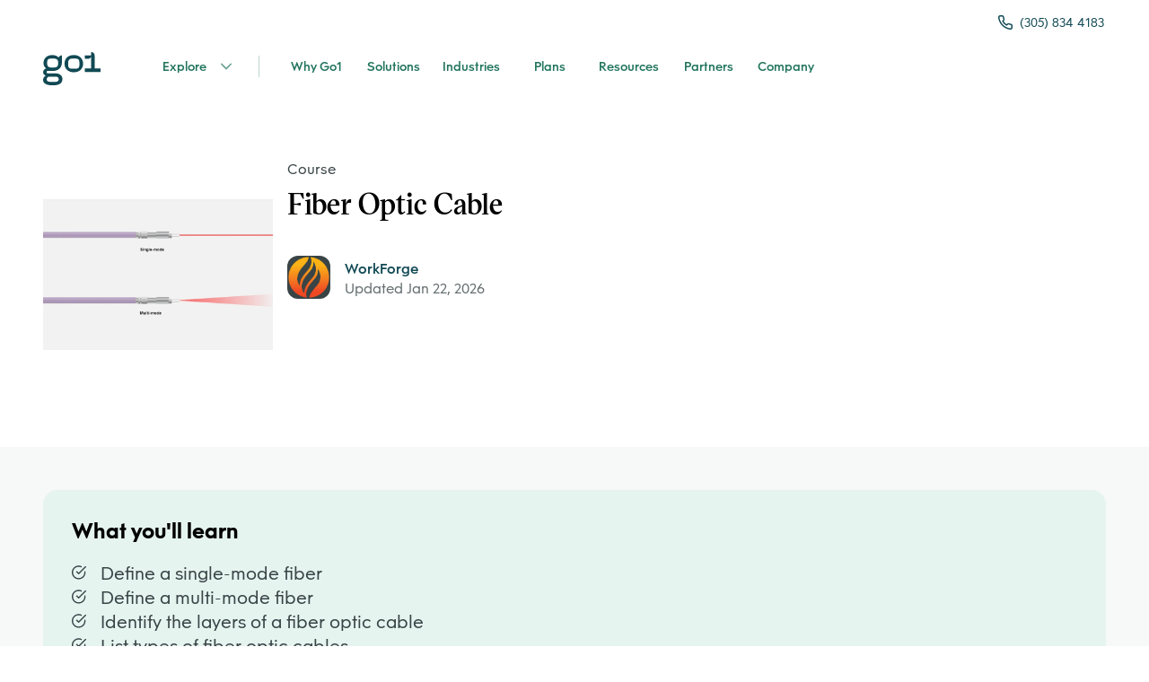

--- FILE ---
content_type: text/html; charset=utf-8
request_url: https://landingpad.go1.com/lo/fiber-optic-cable/22005764
body_size: 20871
content:
<!DOCTYPE html><html lang="en"><head><meta charSet="utf-8"/><meta name="viewport" content="width=device-width"/><meta name="next-head-count" content="2"/><meta charSet="UTF-8"/><meta name="referrer" content="origin"/><meta http-equiv="Content-Type" content="text/html; charset=utf-8"/><meta name="robots" content="noindex, nofollow"/><link rel="icon" type="image/png" href="assets/favicon.ico"/><link rel="apple-touch-icon" href="assets/favicon.ico"/><base href="/"/><script type="text/javascript" src="https://unpkg.com/default-passive-events"></script><style>@-webkit-keyframes animation-7qzzer{0%{-webkit-transform:rotate(0deg) scale(1);-ms-transform:rotate(0deg) scale(1);transform:rotate(0deg) scale(1);}50%{-webkit-transform:rotate(180deg) scale(0.8);-ms-transform:rotate(180deg) scale(0.8);transform:rotate(180deg) scale(0.8);}100%{-webkit-transform:rotate(360deg) scale(1);-ms-transform:rotate(360deg) scale(1);transform:rotate(360deg) scale(1);}}@keyframes animation-7qzzer{0%{-webkit-transform:rotate(0deg) scale(1);-ms-transform:rotate(0deg) scale(1);transform:rotate(0deg) scale(1);}50%{-webkit-transform:rotate(180deg) scale(0.8);-ms-transform:rotate(180deg) scale(0.8);transform:rotate(180deg) scale(0.8);}100%{-webkit-transform:rotate(360deg) scale(1);-ms-transform:rotate(360deg) scale(1);transform:rotate(360deg) scale(1);}}@-webkit-keyframes animation-c7515d{0%{opacity:1;}50%{opacity:0.4;}100%{opacity:1;}}@keyframes animation-c7515d{0%{opacity:1;}50%{opacity:0.4;}100%{opacity:1;}}.DateInput_fang{display:none;}.DayPickerNavigation__horizontal{display:-webkit-box;display:-webkit-flex;display:-ms-flexbox;display:flex;-webkit-box-pack:justify;-webkit-justify-content:space-between;-ms-flex-pack:justify;justify-content:space-between;}.PresetDateRangePicker_panel{padding:0 22px 11px;}.CalendarMonthGrid,.DateInput{border-radius:32px;background-color:transparent;}.SingleDatePicker_picker{background-color:transparent;border-radius:32px;}.DateInput_input,.DateInput_input__focused{background-color:transparent;border:0;}.PresetDateRangePicker_button{position:relative;height:100%;text-align:center;background:0 0;border:2px solid #00a699;color:#00a699;padding:4px 12px;margin-right:8px;font:inherit;font-weight:700;line-height:normal;overflow:visible;-moz-box-sizing:border-box;box-sizing:border-box;cursor:pointer;}.PresetDateRangePicker_button:active{outline:0;}.PresetDateRangePicker_button__selected{color:#fff;background:#00a699;}.SingleDatePickerInput{display:inline-block;background-color:#fff;}.SingleDatePickerInput__withBorder{border-radius:2px;border:1px solid #dbdbdb;}.SingleDatePickerInput__rtl{direction:rtl;}.SingleDatePickerInput__block{display:block;}.SingleDatePickerInput__showClearDate{padding-right:30px;}.SingleDatePickerInput_clearDate{background:0 0;border:0;color:inherit;font:inherit;line-height:normal;overflow:visible;cursor:pointer;padding:10px;margin:0 10px 0 5px;position:absolute;right:0;top:50%;-webkit-transform:translateY(-50%);-ms-transform:translateY(-50%);-webkit-transform:translateY(-50%);-ms-transform:translateY(-50%);transform:translateY(-50%);}.SingleDatePickerInput_clearDate__default:focus,.SingleDatePickerInput_clearDate__default:hover{background:#dbdbdb;border-radius:50%;}.SingleDatePickerInput_clearDate__small{padding:6px;}.SingleDatePickerInput_clearDate__hide{visibility:hidden;}.SingleDatePickerInput_clearDate_svg{fill:#82888a;height:12px;width:15px;vertical-align:middle;}.SingleDatePickerInput_clearDate_svg__small{height:9px;}.SingleDatePickerInput_calendarIcon{background:0 0;border:0;color:inherit;font:inherit;line-height:normal;overflow:visible;cursor:pointer;display:inline-block;vertical-align:middle;padding:10px;margin:0;}.SingleDatePickerInput_calendarIcon_svg{fill:#82888a;height:15px;width:14px;vertical-align:middle;}.SingleDatePicker{position:relative;display:inline-block;}.SingleDatePicker__block{display:block;}.SingleDatePicker_picker{z-index:1;background-color:#fff;position:absolute;}.SingleDatePicker_picker__rtl{direction:rtl;}.SingleDatePicker_picker__directionLeft{left:0;}.SingleDatePicker_picker__directionRight{right:0;}.SingleDatePicker_picker__portal{background-color:rgba(0,0,0,.3);position:fixed;top:0;left:0;height:100%;width:100%;}.SingleDatePicker_picker__fullScreenPortal{background-color:#fff;}.SingleDatePicker_closeButton{background:0 0;border:0;color:inherit;font:inherit;line-height:normal;overflow:visible;cursor:pointer;position:absolute;top:0;right:0;padding:15px;z-index:2;}.SingleDatePicker_closeButton:focus,.SingleDatePicker_closeButton:hover{color:darken(#cacccd,10%);-webkit-text-decoration:none;text-decoration:none;}.SingleDatePicker_closeButton_svg{height:15px;width:15px;fill:#cacccd;}.DayPickerKeyboardShortcuts_buttonReset{background:0 0;border:0;border-radius:0;color:inherit;font:inherit;line-height:normal;overflow:visible;padding:0;cursor:pointer;font-size:14px;}.DayPickerKeyboardShortcuts_buttonReset:active{outline:0;}.DayPickerKeyboardShortcuts_show{width:22px;position:absolute;z-index:2;}.DayPickerKeyboardShortcuts_show__bottomRight{border-top:26px solid transparent;border-right:33px solid #00a699;bottom:0;right:0;}.DayPickerKeyboardShortcuts_show__bottomRight:hover{border-right:33px solid #008489;}.DayPickerKeyboardShortcuts_show__topRight{border-bottom:26px solid transparent;border-right:33px solid #00a699;top:0;right:0;}.DayPickerKeyboardShortcuts_show__topRight:hover{border-right:33px solid #008489;}.DayPickerKeyboardShortcuts_show__topLeft{border-bottom:26px solid transparent;border-left:33px solid #00a699;top:0;left:0;}.DayPickerKeyboardShortcuts_show__topLeft:hover{border-left:33px solid #008489;}.DayPickerKeyboardShortcuts_showSpan{color:#fff;position:absolute;}.DayPickerKeyboardShortcuts_showSpan__bottomRight{bottom:0;right:-28px;}.DayPickerKeyboardShortcuts_showSpan__topRight{top:1px;right:-28px;}.DayPickerKeyboardShortcuts_showSpan__topLeft{top:1px;left:-28px;}.DayPickerKeyboardShortcuts_panel{overflow:auto;background:#fff;border:1px solid #dbdbdb;border-radius:2px;position:absolute;top:0;bottom:0;right:0;left:0;z-index:2;padding:22px;margin:33px;}.DayPickerKeyboardShortcuts_title{font-size:16px;font-weight:700;margin:0;}.DayPickerKeyboardShortcuts_list{list-style:none;padding:0;font-size:14px;}.DayPickerKeyboardShortcuts_close{position:absolute;right:22px;top:22px;z-index:2;}.DayPickerKeyboardShortcuts_close:active{outline:0;}.DayPickerKeyboardShortcuts_closeSvg{height:15px;width:15px;fill:#cacccd;}.DayPickerKeyboardShortcuts_closeSvg:focus,.DayPickerKeyboardShortcuts_closeSvg:hover{fill:#82888a;}.CalendarDay{-moz-box-sizing:border-box;box-sizing:border-box;cursor:pointer;font-size:14px;text-align:center;}.CalendarDay:active{outline:0;}.CalendarDay__defaultCursor{cursor:default;}.CalendarDay__default{border:1px solid #e4e7e7;color:#484848;background:#fff;}.CalendarDay__default:hover{background:#e4e7e7;border:1px solid #e4e7e7;color:inherit;}.CalendarDay__hovered_offset{background:#f4f5f5;border:1px double #e4e7e7;color:inherit;}.CalendarDay__outside{border:0;background:#fff;color:#484848;}.CalendarDay__outside:hover{border:0;}.CalendarDay__blocked_minimum_nights{background:#fff;border:1px solid #eceeee;color:#cacccd;}.CalendarDay__blocked_minimum_nights:active,.CalendarDay__blocked_minimum_nights:hover{background:#fff;color:#cacccd;}.CalendarDay__highlighted_calendar{background:#ffe8bc;color:#484848;}.CalendarDay__highlighted_calendar:active,.CalendarDay__highlighted_calendar:hover{background:#ffce71;color:#484848;}.CalendarDay__selected_span{background:#66e2da;border:1px double #33dacd;color:#fff;}.CalendarDay__selected_span:active,.CalendarDay__selected_span:hover{background:#33dacd;border:1px double #33dacd;color:#fff;}.CalendarDay__last_in_range,.CalendarDay__last_in_range:hover{border-style:solid;}.CalendarDay__selected,.CalendarDay__selected:active,.CalendarDay__selected:hover{background:#00a699;border:1px double #00a699;color:#fff;}.CalendarDay__hovered_span,.CalendarDay__hovered_span:hover{background:#b2f1ec;border:1px double #80e8e0;color:#007a87;}.CalendarDay__hovered_span:active{background:#80e8e0;border:1px double #80e8e0;color:#007a87;}.CalendarDay__blocked_calendar,.CalendarDay__blocked_calendar:active,.CalendarDay__blocked_calendar:hover{background:#cacccd;border:1px solid #cacccd;color:#82888a;}.CalendarDay__blocked_out_of_range,.CalendarDay__blocked_out_of_range:active,.CalendarDay__blocked_out_of_range:hover{background:#fff;border:1px solid #e4e7e7;color:#cacccd;}.CalendarMonth{background:#fff;text-align:center;border-radius:24px;vertical-align:top;-webkit-user-select:none;-moz-user-select:none;-ms-user-select:none;-webkit-user-select:none;-moz-user-select:none;-ms-user-select:none;user-select:none;}.CalendarMonth_table{border-collapse:collapse;border-spacing:0;}.CalendarMonth_verticalSpacing{border-collapse:separate;}.CalendarMonth_caption{color:#484848;font-size:18px;text-align:center;padding-top:22px;padding-bottom:37px;caption-side:initial;}.CalendarMonth_caption__verticalScrollable{padding-top:12px;padding-bottom:7px;}.CalendarMonthGrid{background:#fff;text-align:left;z-index:0;}.CalendarMonthGrid__animating{z-index:1;}.CalendarMonthGrid__horizontal{position:absolute;left:9px;}.CalendarMonthGrid__vertical{margin:0 auto;}.CalendarMonthGrid__vertical_scrollable{margin:0 auto;overflow-y:scroll;}.CalendarMonthGrid_month__horizontal{display:inline-block;vertical-align:top;min-height:100%;}.CalendarMonthGrid_month__hideForAnimation{position:absolute;z-index:-1;opacity:0;pointer-events:none;}.CalendarMonthGrid_month__hidden{visibility:hidden;}.DayPickerNavigation{position:relative;z-index:2;}.DayPickerNavigation__horizontal{height:0;}.DayPickerNavigation__verticalDefault{position:absolute;width:100%;height:52px;bottom:0;left:0;}.DayPickerNavigation__verticalScrollableDefault{position:relative;}.DayPickerNavigation_button{cursor:pointer;-webkit-user-select:none;-moz-user-select:none;-ms-user-select:none;-webkit-user-select:none;-moz-user-select:none;-ms-user-select:none;user-select:none;border:0;padding:0;margin:0;}.DayPickerNavigation_button__default{border:1px solid #e4e7e7;background-color:#fff;color:#757575;}.DayPickerNavigation_button__default:focus,.DayPickerNavigation_button__default:hover{border:1px solid #c4c4c4;}.DayPickerNavigation_button__default:active{background:#f2f2f2;}.DayPickerNavigation_button__horizontalDefault{position:absolute;top:18px;line-height:.78;border-radius:3px;padding:6px 9px;}.DayPickerNavigation_leftButton__horizontalDefault{left:22px;}.DayPickerNavigation_rightButton__horizontalDefault{right:22px;}.DayPickerNavigation_button__verticalDefault{padding:5px;background:#fff;box-shadow:0 0 5px 2px rgba(0,0,0,.1);position:relative;display:inline-block;text-align:center;height:100%;width:50%;}.DayPickerNavigation_nextButton__verticalDefault{border-left:0;}.DayPickerNavigation_nextButton__verticalScrollableDefault{width:100%;}.DayPickerNavigation_svg__horizontal{height:19px;width:19px;fill:#82888a;display:block;}.DayPickerNavigation_svg__vertical{height:42px;width:42px;fill:#484848;}.DayPicker{background:#fff;position:relative;text-align:left;}.DayPicker__horizontal{background:#fff;}.DayPicker__verticalScrollable{height:100%;}.DayPicker__hidden{visibility:hidden;}.DayPicker_portal__horizontal{box-shadow:none;position:absolute;left:50%;top:50%;}.DayPicker_portal__vertical{position:initial;}.DayPicker_focusRegion{outline:0;}.DayPicker_calendarInfo__horizontal,.DayPicker_wrapper__horizontal{display:inline-block;vertical-align:top;}.DayPicker_weekHeaders{position:relative;}.DayPicker_weekHeaders__horizontal{margin-left:9px;}.DayPicker_weekHeader{color:#757575;position:absolute;top:62px;z-index:2;text-align:left;}.DayPicker_weekHeader__vertical{left:50%;}.DayPicker_weekHeader__verticalScrollable{top:0;display:table-row;border-bottom:1px solid #dbdbdb;background:#fff;margin-left:0;left:0;width:100%;text-align:center;}.DayPicker_weekHeader_ul{list-style:none;margin:1px 0;padding-left:0;padding-right:0;font-size:14px;}.DayPicker_weekHeader_li{display:inline-block;text-align:center;}.DayPicker_transitionContainer{position:relative;overflow:hidden;border-radius:32px;}.DayPicker_transitionContainer__horizontal{-webkit-transition:height .2s ease-in-out;-moz-transition:height .2s ease-in-out;-webkit-transition:height .2s ease-in-out;transition:height .2s ease-in-out;height:330px !important;}.DayPicker_transitionContainer__vertical{width:100%;}.DayPicker_transitionContainer__verticalScrollable{padding-top:20px;height:100%;position:absolute;top:0;bottom:0;right:0;left:0;overflow-y:scroll;}.DateInput__small{width:97px;}.DateInput__block{width:100%;}.DateInput_input{font-weight:200;font-size:19px;line-height:24px;color:#484848;background-color:transparent;width:100%;padding:11px 11px 9px;border:0;border-top:0;border-right:0;border-left:0;border-radius:0;}.DateInput_input__small{font-size:15px;line-height:18px;-webkit-letter-spacing:.2px;-moz-letter-spacing:.2px;-ms-letter-spacing:.2px;letter-spacing:.2px;padding:7px 7px 5px;}.DateInput_input__regular{font-weight:auto;}.DateInput_input__readOnly{-webkit-user-select:none;-moz-user-select:none;-ms-user-select:none;-webkit-user-select:none;-moz-user-select:none;-ms-user-select:none;user-select:none;}.DateInput_input__focused{outline:0;background:transparent;border:0;border-top:0;border-right:0;border-left:0;}.DateInput_screenReaderMessage{border:0;-webkit-clip:rect(0,0,0,0);clip:rect(0,0,0,0);height:1px;margin:-1px;overflow:hidden;padding:0;position:absolute;width:1px;}.DateInput_fang{position:absolute;width:20px;height:10px;left:22px;z-index:2;}.DateInput_fangShape{fill:#fff;}.DateInput_fangStroke{stroke:#dbdbdb;fill:transparent;}.DateRangePickerInput{background-color:#fff;display:inline-block;}.DateRangePickerInput__withBorder{border-radius:2px;border:1px solid #dbdbdb;}.DateRangePickerInput__rtl{direction:rtl;}.DateRangePickerInput__block{display:block;}.DateRangePickerInput__showClearDates{padding-right:30px;}.DateRangePickerInput_arrow{display:inline-block;vertical-align:middle;color:#484848;}.DateRangePickerInput_arrow_svg{vertical-align:middle;fill:#484848;height:24px;width:24px;}.DateRangePickerInput_clearDates{background:0 0;border:0;color:inherit;font:inherit;line-height:normal;overflow:visible;cursor:pointer;padding:10px;margin:0 10px 0 5px;position:absolute;right:0;top:50%;-webkit-transform:translateY(-50%);-ms-transform:translateY(-50%);-webkit-transform:translateY(-50%);-ms-transform:translateY(-50%);transform:translateY(-50%);}.DateRangePickerInput_clearDates__small{padding:6px;}.DateRangePickerInput_clearDates_default:focus,.DateRangePickerInput_clearDates_default:hover{background:#dbdbdb;border-radius:50%;}.DateRangePickerInput_clearDates__hide{visibility:hidden;}.DateRangePickerInput_clearDates_svg{fill:#82888a;height:12px;width:15px;vertical-align:middle;}.DateRangePickerInput_clearDates_svg__small{height:9px;}.DateRangePickerInput_calendarIcon{background:0 0;border:0;color:inherit;font:inherit;line-height:normal;overflow:visible;cursor:pointer;display:inline-block;vertical-align:middle;padding:10px;}.DateRangePickerInput_calendarIcon_svg{fill:#82888a;height:15px;width:14px;vertical-align:middle;}.DateRangePicker{position:relative;display:inline-block;}.DateRangePicker__block{display:block;}.DateRangePicker_picker{z-index:1;background-color:#fff;position:absolute;}.DateRangePicker_picker__rtl{direction:rtl;}.DateRangePicker_picker__directionLeft{left:0;}.DateRangePicker_picker__directionRight{right:0;}.DateRangePicker_picker__portal{background-color:rgba(0,0,0,.3);position:fixed;top:0;left:0;height:100%;width:100%;}.DateRangePicker_picker__fullScreenPortal{background-color:#fff;}.DateRangePicker_closeButton{background:0 0;border:0;color:inherit;font:inherit;line-height:normal;overflow:visible;cursor:pointer;position:absolute;top:0;right:0;padding:15px;z-index:2;}.DateRangePicker_closeButton:focus,.DateRangePicker_closeButton:hover{color:darken(#cacccd,10%);-webkit-text-decoration:none;text-decoration:none;}.DateRangePicker_closeButton_svg{height:15px;width:15px;fill:#cacccd;}@font-face{font-family:'Victor Serif';font-weight:600;font-style:semibold;font-display:swap;src: url('https://cdn.go1static.com/assets/fonts/VictorSerif-Semibold.woff2') format('woff2'), url('https://cdn.go1static.com/assets/fonts/VictorSerif-Semibold.woff') format('woff');}@font-face{font-family:'Obelisc';font-weight:400;font-style:normal;font-display:swap;src: url('https://cdn.go1static.com/assets/fonts/Obelisc-Regular.woff2') format('woff2'), url('https://cdn.go1static.com/assets/fonts/Obelisc-Regular.woff') format('woff');}@font-face{font-family:'Obelisc';font-weight:500;font-style:semibold;font-display:swap;src: url('https://cdn.go1static.com/assets/fonts/Obelisc-Medium.woff2') format('woff2'), url('https://cdn.go1static.com/assets/fonts/Obelisc-Medium.woff') format('woff');}@font-face{font-family:'Obelisc';font-weight:600;font-style:semibold;font-display:swap;src: url('https://cdn.go1static.com/assets/fonts/Obelisc-Medium.woff2') format('woff2'), url('https://cdn.go1static.com/assets/fonts/Obelisc-Medium.woff') format('woff');}@font-face{font-family:'Obelisc';font-weight:700;font-style:bold;font-display:swap;src: url('https://cdn.go1static.com/assets/fonts/Obelisc-Bold.woff2') format('woff2'), url('https://cdn.go1static.com/assets/fonts/Obelisc-Bold.woff') format('woff');}:root{line-height:1;font-family:'Obelisc',-apple-system,BlinkMacSystemFont,'avenir next',avenir,'helvetica neue',helvetica,Ubuntu,roboto,noto,'segoe ui',arial,ui-sans-serif,sans-serif;font-style:normal;font-weight:normal;text-align:left;-webkit-text-decoration:none;text-decoration:none;vertical-align:baseline;box-sizing:border-box;font-size:100%;list-style:none;text-transform:none;background-repeat:no-repeat;}*,*:before,*:after{box-sizing:inherit;margin:0;padding:0;font-size:inherit;color:inherit;background-repeat:inherit;font-weight:inherit;font-style:inherit;font-family:inherit;line-height:inherit;text-align:inherit;-webkit-text-decoration:inherit;text-decoration:inherit;text-transform:inherit;outline:0;list-style:inherit;vertical-align:inherit;-webkit-font-smoothing:antialiased;-moz-osx-font-smoothing:grayscale;-webkit-text-size-adjust:100%;text-size-adjust:100%;text-rendering:optimizelegibility;}*,*:before,*:after{border:0;background:none;background-color:transparent;}html{-ms-text-size-adjust:100%;-webkit-text-size-adjust:100%;}article,aside,details,figcaption,figure,footer,header,main,menu,nav,section,summary{display:block;}audio,canvas,progress,video{display:inline-block;}audio:not([controls]){display:none;height:0;}template,[hidden]{display:none;}hr{box-sizing:content-box;height:0;overflow:visible;border-top:1px solid;}pre{font-size:1em;}table{border-collapse:collapse;border-spacing:0;}a{-webkit-text-decoration-skip:objects;}s{-webkit-text-decoration:line-through;text-decoration:line-through;}sub,sup{font-size:83.3333%;line-height:0;position:relative;vertical-align:baseline;}sub{bottom:-0.25em;}sup{top:-0.5em;}audio,canvas,iframe,img,svg,video{vertical-align:middle;}audio:not([controls]){display:none;height:0;}img{max-width:100%;}svg:not(:root){overflow:hidden;}svg{fill:currentColor;}iframe{max-width:100%;overflow:auto;}a{-webkit-text-decoration-skip:objects;}label{display:inline-block;}button,input{overflow:visible;}button:disabled,select:disabled,input:disabled{opacity:.7;}button,select{text-transform:none;}button,[type="button"],[type="reset"],[type="submit"]{-webkit-appearance:none;-webkit-appearance:none;-moz-appearance:none;appearance:none;cursor:pointer;}button::-moz-focus-inner,[type="button"]::-moz-focus-inner,[type="reset"]::-moz-focus-inner,[type="submit"]::-moz-focus-inner{border-style:none;padding:0;}button:-moz-focusring,[type="button"]:-moz-focusring,[type="reset"]:-moz-focusring,[type="submit"]:-moz-focusring{outline:none;}legend{display:table;max-width:100%;white-space:normal;}textarea{overflow:auto;border-radius:0;}[type="number"]::-webkit-inner-spin-button,[type="number"]::-webkit-outer-spin-button{display:none;}input[type=number]{-moz-appearance:textfield;}[type="search"]{-webkit-appearance:textfield;outline-offset:-2px;}[type="search"]::-webkit-search-cancel-button,[type="search"]::-webkit-search-decoration{-webkit-appearance:none;}::-webkit-file-upload-button,::-moz-file-upload-button{-webkit-appearance:button;font:inherit;}::-webkit-input-placeholder{color:inherit;opacity:.7;}::-moz-placeholder{color:inherit;opacity:.7;}:-ms-input-placeholder{color:inherit;opacity:.7;}:-moz-placeholder{color:inherit;opacity:.7;}:placeholder{color:inherit;opacity:.7;}[aria-busy="true"]{cursor:progress;}[aria-controls]{cursor:pointer;}[aria-disabled]{cursor:default;}a,area,button,input,label,select,textarea,[tabindex]{-ms-touch-action:manipulation;touch-action:manipulation;}[hidden][aria-hidden="false"]{-webkit-clip:rect(0,0,0,0);clip:rect(0,0,0,0);display:inherit;position:absolute;}[hidden][aria-hidden="false"]:focus{-webkit-clip:auto;clip:auto;}.css-14ancwy{margin-top:0;margin-bottom:0;margin-right:0;margin-left:0;display:-webkit-box;display:-webkit-flex;display:-ms-flexbox;display:flex;-webkit-flex-direction:column;-ms-flex-direction:column;flex-direction:column;-webkit-box-flex:0;-webkit-flex-grow:0;-ms-flex-positive:0;flex-grow:0;-webkit-flex-basis:auto;-ms-flex-preferred-size:auto;flex-basis:auto;-webkit-flex-shrink:0;-ms-flex-negative:0;flex-shrink:0;max-width:100%;max-height:none;min-height:0;min-width:0;color:inherit;background-color:#FFFFFF;border-style:solid;border-top-width:0;border-right-width:0;border-bottom-width:0;border-left-width:0;text-align:inherit;font-family:obelisc,Arial,Helvetica,sans-serif;}.css-1yahoi5{margin-top:0;margin-bottom:0;margin-right:0;margin-left:0;display:-webkit-box;display:-webkit-flex;display:-ms-flexbox;display:flex;-webkit-flex-direction:column;-ms-flex-direction:column;flex-direction:column;-webkit-box-flex:0;-webkit-flex-grow:0;-ms-flex-positive:0;flex-grow:0;-webkit-flex-basis:auto;-ms-flex-preferred-size:auto;flex-basis:auto;-webkit-flex-shrink:0;-ms-flex-negative:0;flex-shrink:0;max-width:100%;max-height:none;min-height:0;min-width:0;color:inherit;border-style:solid;border-top-width:0;border-right-width:0;border-bottom-width:0;border-left-width:0;text-align:inherit;}.css-14ll92p{margin-top:0;margin-bottom:0;margin-right:auto;margin-left:auto;display:-webkit-box;display:-webkit-flex;display:-ms-flexbox;display:flex;-webkit-flex-direction:column;-ms-flex-direction:column;flex-direction:column;-webkit-box-flex:0;-webkit-flex-grow:0;-ms-flex-positive:0;flex-grow:0;-webkit-flex-basis:auto;-ms-flex-preferred-size:auto;flex-basis:auto;-webkit-flex-shrink:0;-ms-flex-negative:0;flex-shrink:0;width:100%;max-width:1500px;max-height:none;min-height:0;min-width:0;color:inherit;border-style:solid;border-top-width:0;border-right-width:0;border-bottom-width:0;border-left-width:0;text-align:inherit;}@media(max-width:764px){.css-14ll92p{padding-right:16px;padding-left:16px;}}@media(min-width:764px){.css-14ll92p{padding-right:16px;padding-left:16px;}}@media(min-width:1100px){.css-14ll92p{padding-right:48px;padding-left:48px;}}.css-wiomh6{padding-top:8px;padding-bottom:8px;margin-top:0;margin-bottom:0;margin-right:auto;margin-left:auto;display:-webkit-box;display:-webkit-flex;display:-ms-flexbox;display:flex;-webkit-box-pack:justify;-webkit-justify-content:space-between;-ms-flex-pack:justify;justify-content:space-between;-webkit-flex-direction:row;-ms-flex-direction:row;flex-direction:row;-webkit-box-flex:0;-webkit-flex-grow:0;-ms-flex-positive:0;flex-grow:0;-webkit-flex-basis:auto;-ms-flex-preferred-size:auto;flex-basis:auto;-webkit-flex-shrink:1;-ms-flex-negative:1;flex-shrink:1;width:100%;max-width:100%;max-height:none;min-height:0;min-width:0;color:inherit;border-style:solid;border-top-width:0;border-right-width:0;border-bottom-width:0;border-left-width:0;text-align:inherit;}@media(max-width:764px){.css-wiomh6{-webkit-align-items:left;-webkit-box-align:left;-ms-flex-align:left;align-items:left;}}.css-1yb7ayy{margin-top:0;margin-bottom:0;margin-right:0;margin-left:0;display:-webkit-box;display:-webkit-flex;display:-ms-flexbox;display:flex;-webkit-flex-direction:column;-ms-flex-direction:column;flex-direction:column;-webkit-box-flex:0;-webkit-flex-grow:0;-ms-flex-positive:0;flex-grow:0;-webkit-flex-basis:auto;-ms-flex-preferred-size:auto;flex-basis:auto;-webkit-flex-shrink:0;-ms-flex-negative:0;flex-shrink:0;width:100%;max-width:100%;max-height:none;min-height:0;min-width:0;z-index:1;color:inherit;border-style:solid;border-top-width:0;border-right-width:0;border-bottom-width:0;border-left-width:0;text-align:inherit;}.css-nt21aj{padding-top:8px;padding-bottom:8px;margin-top:0;margin-bottom:0;margin-right:0;margin-left:0;-webkit-align-items:flex-end;-webkit-box-align:flex-end;-ms-flex-align:flex-end;align-items:flex-end;-webkit-box-pack:center;-webkit-justify-content:center;-ms-flex-pack:center;justify-content:center;-webkit-flex-direction:column;-ms-flex-direction:column;flex-direction:column;-webkit-box-flex:0;-webkit-flex-grow:0;-ms-flex-positive:0;flex-grow:0;-webkit-flex-basis:auto;-ms-flex-preferred-size:auto;flex-basis:auto;-webkit-flex-shrink:0;-ms-flex-negative:0;flex-shrink:0;width:100%;max-width:100%;max-height:none;min-height:0;min-width:0;color:inherit;border-style:solid;border-top-width:0;border-right-width:0;border-bottom-width:0;border-left-width:0;text-align:inherit;}@media(max-width:764px){.css-nt21aj{display:none;}}@media(min-width:764px){.css-nt21aj{display:none;}}@media(min-width:1100px){.css-nt21aj{display:-webkit-box;display:-webkit-flex;display:-ms-flexbox;display:flex;}}.css-1xrx8k5{padding-right:2px;margin-top:0;margin-bottom:0;margin-right:0;margin-left:0;display:-webkit-box;display:-webkit-flex;display:-ms-flexbox;display:flex;-webkit-align-items:center;-webkit-box-align:center;-ms-flex-align:center;align-items:center;-webkit-box-pack:center;-webkit-justify-content:center;-ms-flex-pack:center;justify-content:center;-webkit-flex-direction:row;-ms-flex-direction:row;flex-direction:row;-webkit-box-flex:0;-webkit-flex-grow:0;-ms-flex-positive:0;flex-grow:0;-webkit-flex-basis:auto;-ms-flex-preferred-size:auto;flex-basis:auto;-webkit-flex-shrink:0;-ms-flex-negative:0;flex-shrink:0;max-width:100%;max-height:none;min-height:0;min-width:0;color:inherit;border-style:solid;border-top-width:0;border-right-width:0;border-bottom-width:0;border-left-width:0;text-align:inherit;}.css-1xrx8k5:hover{opacity:0.8;}.css-1dl63ez{margin-top:0;margin-bottom:0;margin-right:8px;margin-left:0;display:-webkit-box;display:-webkit-flex;display:-ms-flexbox;display:flex;-webkit-flex-direction:column;-ms-flex-direction:column;flex-direction:column;-webkit-box-flex:0;-webkit-flex-grow:0;-ms-flex-positive:0;flex-grow:0;-webkit-flex-basis:auto;-ms-flex-preferred-size:auto;flex-basis:auto;-webkit-flex-shrink:0;-ms-flex-negative:0;flex-shrink:0;max-width:100%;max-height:none;min-height:0;min-width:0;color:#114954;border-style:solid;border-top-width:0;border-right-width:0;border-bottom-width:0;border-left-width:0;text-align:inherit;}@media(max-width:764px){.css-1dl63ez{width:16px;height:16px;}}@media(min-width:764px){.css-1dl63ez{width:16px;height:16px;}}@media(min-width:1100px){.css-1dl63ez{width:16px;height:16px;}}.css-10nedhc{margin-top:0;margin-bottom:0;margin-right:0;margin-left:0;color:#114954;font-family:'Obelisc',-apple-system,BlinkMacSystemFont,'avenir next',avenir,'helvetica neue',helvetica,Ubuntu,roboto,noto,'segoe ui',arial,ui-sans-serif,sans-serif;line-height:1.35;-webkit-transition:all 300ms ease;transition:all 300ms ease;-webkit-letter-spacing:0;-moz-letter-spacing:0;-ms-letter-spacing:0;letter-spacing:0;word-wrap:break-word;}@media(max-width:764px){.css-10nedhc{font-size:14px;}}@media(min-width:764px){.css-10nedhc{font-size:14px;}}@media(min-width:1100px){.css-10nedhc{font-size:14px;}}.css-jgj007{margin-top:0;margin-bottom:0;margin-right:0;margin-left:0;display:-webkit-box;display:-webkit-flex;display:-ms-flexbox;display:flex;-webkit-align-items:center;-webkit-box-align:center;-ms-flex-align:center;align-items:center;-webkit-flex-direction:row;-ms-flex-direction:row;flex-direction:row;-webkit-box-flex:0;-webkit-flex-grow:0;-ms-flex-positive:0;flex-grow:0;-webkit-flex-basis:auto;-ms-flex-preferred-size:auto;flex-basis:auto;-webkit-flex-shrink:0;-ms-flex-negative:0;flex-shrink:0;width:100%;max-width:100%;max-height:none;min-height:0;min-width:0;color:inherit;border-style:solid;border-top-width:0;border-right-width:0;border-bottom-width:0;border-left-width:0;text-align:inherit;}@media(max-width:764px){.css-jgj007{-webkit-box-pack:justify;-webkit-justify-content:space-between;-ms-flex-pack:justify;justify-content:space-between;}}@media(min-width:764px){.css-jgj007{-webkit-box-pack:justify;-webkit-justify-content:space-between;-ms-flex-pack:justify;justify-content:space-between;}}.css-btnwea{margin-top:0;margin-bottom:0;margin-right:0;margin-left:0;display:-webkit-box;display:-webkit-flex;display:-ms-flexbox;display:flex;-webkit-align-items:center;-webkit-box-align:center;-ms-flex-align:center;align-items:center;-webkit-box-pack:justify;-webkit-justify-content:space-between;-ms-flex-pack:justify;justify-content:space-between;-webkit-flex-direction:row;-ms-flex-direction:row;flex-direction:row;-webkit-box-flex:0;-webkit-flex-grow:0;-ms-flex-positive:0;flex-grow:0;-webkit-flex-basis:auto;-ms-flex-preferred-size:auto;flex-basis:auto;-webkit-flex-shrink:0;-ms-flex-negative:0;flex-shrink:0;max-width:100%;max-height:none;min-height:0;min-width:0;color:inherit;border-style:solid;border-top-width:0;border-right-width:0;border-bottom-width:0;border-left-width:0;text-align:inherit;gap:0;}.css-4vbbx4{padding-right:2px;margin-top:0;margin-bottom:0;margin-right:0;margin-left:0;display:-webkit-box;display:-webkit-flex;display:-ms-flexbox;display:flex;-webkit-flex-direction:column;-ms-flex-direction:column;flex-direction:column;-webkit-box-flex:0;-webkit-flex-grow:0;-ms-flex-positive:0;flex-grow:0;-webkit-flex-basis:auto;-ms-flex-preferred-size:auto;flex-basis:auto;-webkit-flex-shrink:0;-ms-flex-negative:0;flex-shrink:0;max-width:100%;max-height:none;min-height:0;min-width:0;color:#114954;border-style:solid;border-top-width:0;border-right-width:0;border-bottom-width:0;border-left-width:0;text-align:inherit;-webkit-align-self:flex-start;-ms-flex-item-align:start;align-self:flex-start;}.css-19w2qu4{margin-top:0;margin-bottom:0;margin-right:0;margin-left:0;display:-webkit-box;display:-webkit-flex;display:-ms-flexbox;display:flex;-webkit-flex-direction:column;-ms-flex-direction:column;flex-direction:column;-webkit-box-flex:0;-webkit-flex-grow:0;-ms-flex-positive:0;flex-grow:0;-webkit-flex-basis:auto;-ms-flex-preferred-size:auto;flex-basis:auto;-webkit-flex-shrink:0;-ms-flex-negative:0;flex-shrink:0;max-width:100%;max-height:none;min-height:0;min-width:0;color:inherit;border-style:solid;border-top-width:0;border-right-width:0;border-bottom-width:0;border-left-width:0;text-align:inherit;}@media(max-width:764px){.css-19w2qu4{width:36px;height:36px;}}@media(min-width:764px){.css-19w2qu4{width:50px;height:50px;}}@media(min-width:1100px){.css-19w2qu4{width:64px;height:64px;}}.css-r2rvic{margin-top:0;margin-bottom:0;margin-right:0;margin-left:48px;-webkit-align-items:center;-webkit-box-align:center;-ms-flex-align:center;align-items:center;-webkit-box-flex:0;-webkit-flex-grow:0;-ms-flex-positive:0;flex-grow:0;-webkit-flex-basis:auto;-ms-flex-preferred-size:auto;flex-basis:auto;-webkit-flex-shrink:0;-ms-flex-negative:0;flex-shrink:0;max-width:100%;max-height:none;min-height:0;min-width:0;color:inherit;border-style:solid;border-top-width:0;border-right-width:0;border-bottom-width:0;border-left-width:0;text-align:inherit;}@media(max-width:764px){.css-r2rvic{display:none;-webkit-flex-direction:none;-ms-flex-direction:none;flex-direction:none;}}@media(min-width:764px){.css-r2rvic{display:none;-webkit-flex-direction:row;-ms-flex-direction:row;flex-direction:row;}}@media(min-width:1100px){.css-r2rvic{display:-webkit-box;display:-webkit-flex;display:-ms-flexbox;display:flex;}}.css-14au8a0{padding-top:0;padding-bottom:0;padding-right:12px;padding-left:12px;margin-top:0;margin-bottom:0;margin-right:0;margin-left:0;-webkit-align-items:center;-webkit-box-align:center;-ms-flex-align:center;align-items:center;-webkit-box-pack:center;-webkit-justify-content:center;-ms-flex-pack:center;justify-content:center;-webkit-flex-direction:row;-ms-flex-direction:row;flex-direction:row;-webkit-box-flex:0;-webkit-flex-grow:0;-ms-flex-positive:0;flex-grow:0;-webkit-flex-basis:auto;-ms-flex-preferred-size:auto;flex-basis:auto;-webkit-flex-shrink:0;-ms-flex-negative:0;flex-shrink:0;height:40px;max-width:100%;max-height:none;min-height:0;min-width:0;color:#20745C;background-color:transparent;border-radius:12px;border-style:solid;border-top-width:0;border-right-width:0;border-bottom-width:0;border-left-width:0;-webkit-transition:all 300ms ease;transition:all 300ms ease;text-align:inherit;border-radius:10px;}@media(max-width:764px){.css-14au8a0{display:none;}}@media(min-width:764px){.css-14au8a0{display:-webkit-box;display:-webkit-flex;display:-ms-flexbox;display:flex;}}.css-14au8a0:disabled{opacity:0.5;pointer-events:none;}@media(max-width:764px){.css-14au8a0:focus-visible{outline:solid 2px #315A81;outline-offset:2px;}}@media(hover:hover) and (pointer:fine){.css-14au8a0:hover{background-color:rgba(32,116,92,0.07999999999999996);}.css-14au8a0:active{background-color:rgba(32,116,92,0.19999999999999996);}.css-14au8a0:focus-visible{outline:solid 2px #315A81;outline-offset:2px;}@media(max-width:764px){.css-14au8a0:focus-visible{outline:solid 2px #315A81;outline-offset:2px;}}}.css-qj5jx{margin-top:0;margin-bottom:0;margin-right:0;margin-left:0;color:inherit;font-family:'Obelisc',-apple-system,BlinkMacSystemFont,'avenir next',avenir,'helvetica neue',helvetica,Ubuntu,roboto,noto,'segoe ui',arial,ui-sans-serif,sans-serif;font-weight:600;line-height:1.35;-webkit-transition:all 300ms ease;transition:all 300ms ease;-webkit-letter-spacing:0;-moz-letter-spacing:0;-ms-letter-spacing:0;letter-spacing:0;word-wrap:break-word;}@media(max-width:764px){.css-qj5jx{font-size:16px;}}@media(min-width:764px){.css-qj5jx{font-size:16px;}}@media(min-width:1100px){.css-qj5jx{font-size:16px;}}.css-15o5ztg{margin-top:0;margin-bottom:0;margin-right:0;margin-left:0;display:-webkit-box;display:-webkit-flex;display:-ms-flexbox;display:flex;-webkit-flex-direction:column;-ms-flex-direction:column;flex-direction:column;-webkit-box-flex:0;-webkit-flex-grow:0;-ms-flex-positive:0;flex-grow:0;-webkit-flex-basis:auto;-ms-flex-preferred-size:auto;flex-basis:auto;-webkit-flex-shrink:0;-ms-flex-negative:0;flex-shrink:0;max-width:100%;max-height:none;min-height:0;min-width:0;color:inherit;border-style:solid;border-top-width:0;border-right-width:0;border-bottom-width:0;border-left-width:0;text-align:inherit;display:-webkit-box;display:-webkit-flex;display:-ms-flexbox;display:flex;-webkit-align-items:center;-webkit-box-align:center;-ms-flex-align:center;align-items:center;-webkit-flex-direction:row;-ms-flex-direction:row;flex-direction:row;}.css-4n43a4{margin-top:0;margin-bottom:0;margin-right:0;margin-left:0;color:inherit;font-family:'Obelisc',-apple-system,BlinkMacSystemFont,'avenir next',avenir,'helvetica neue',helvetica,Ubuntu,roboto,noto,'segoe ui',arial,ui-sans-serif,sans-serif;line-height:1.35;-webkit-transition:all 300ms ease;transition:all 300ms ease;-webkit-letter-spacing:0;-moz-letter-spacing:0;-ms-letter-spacing:0;letter-spacing:0;word-wrap:break-word;font-family:'Obelisc',-apple-system,BlinkMacSystemFont,'avenir next',avenir,'helvetica neue',helvetica,Ubuntu,roboto,noto,'segoe ui',arial,ui-sans-serif,sans-serif;font-weight:500;min-width:62px;text-align:center;}@media(max-width:764px){.css-4n43a4{font-size:14px;}}@media(min-width:764px){.css-4n43a4{font-size:14px;}}@media(min-width:1100px){.css-4n43a4{font-size:14px;}}.css-182zu12{margin-top:0;margin-bottom:0;margin-right:0;margin-left:8px;display:-webkit-box;display:-webkit-flex;display:-ms-flexbox;display:flex;-webkit-flex-direction:column;-ms-flex-direction:column;flex-direction:column;-webkit-box-flex:0;-webkit-flex-grow:0;-ms-flex-positive:0;flex-grow:0;-webkit-flex-basis:auto;-ms-flex-preferred-size:auto;flex-basis:auto;-webkit-flex-shrink:0;-ms-flex-negative:0;flex-shrink:0;max-width:100%;max-height:none;min-height:0;min-width:0;color:inherit;border-style:solid;border-top-width:0;border-right-width:0;border-bottom-width:0;border-left-width:0;text-align:inherit;opacity:0.65;}@media(max-width:764px){.css-182zu12{width:16px;height:16px;}}@media(min-width:764px){.css-182zu12{width:16px;height:16px;}}@media(min-width:1100px){.css-182zu12{width:16px;height:16px;}}.css-dq42rp{margin-top:0;margin-bottom:0;margin-right:0;margin-left:0;color:#20745C;font-family:'Obelisc',-apple-system,BlinkMacSystemFont,'avenir next',avenir,'helvetica neue',helvetica,Ubuntu,roboto,noto,'segoe ui',arial,ui-sans-serif,sans-serif;line-height:1.35;-webkit-transition:all 300ms ease;transition:all 300ms ease;-webkit-letter-spacing:0;-moz-letter-spacing:0;-ms-letter-spacing:0;letter-spacing:0;word-wrap:break-word;}@media(max-width:764px){.css-dq42rp{font-size:16px;}}@media(min-width:764px){.css-dq42rp{font-size:16px;}}@media(min-width:1100px){.css-dq42rp{font-size:16px;}}.css-xwy74g{margin-top:0;margin-bottom:0;margin-right:0;margin-left:auto;-webkit-align-items:center;-webkit-box-align:center;-ms-flex-align:center;align-items:center;-webkit-flex-direction:row;-ms-flex-direction:row;flex-direction:row;-webkit-box-flex:0;-webkit-flex-grow:0;-ms-flex-positive:0;flex-grow:0;-webkit-flex-basis:auto;-ms-flex-preferred-size:auto;flex-basis:auto;-webkit-flex-shrink:0;-ms-flex-negative:0;flex-shrink:0;max-width:100%;max-height:none;min-height:0;min-width:0;color:inherit;border-style:solid;border-top-width:0;border-right-width:0;border-bottom-width:0;border-left-width:0;text-align:inherit;}@media(max-width:764px){.css-xwy74g{display:none;}}@media(min-width:764px){.css-xwy74g{display:none;}}@media(min-width:1100px){.css-xwy74g{display:-webkit-box;display:-webkit-flex;display:-ms-flexbox;display:flex;}}.css-1fg8uc5{margin-top:0;margin-bottom:0;margin-right:0;margin-left:0;-webkit-flex-direction:column;-ms-flex-direction:column;flex-direction:column;-webkit-box-flex:0;-webkit-flex-grow:0;-ms-flex-positive:0;flex-grow:0;-webkit-flex-basis:auto;-ms-flex-preferred-size:auto;flex-basis:auto;-webkit-flex-shrink:0;-ms-flex-negative:0;flex-shrink:0;max-width:100%;max-height:none;min-height:0;min-width:0;color:inherit;border-style:solid;border-top-width:0;border-right-width:0;border-bottom-width:0;border-left-width:0;text-align:inherit;}@media(max-width:764px){.css-1fg8uc5{display:-webkit-box;display:-webkit-flex;display:-ms-flexbox;display:flex;}}@media(min-width:764px){.css-1fg8uc5{display:-webkit-box;display:-webkit-flex;display:-ms-flexbox;display:flex;}}@media(min-width:1100px){.css-1fg8uc5{display:none;}}.css-1vick3z{margin-top:0;margin-bottom:0;margin-right:0;margin-left:0;display:-webkit-box;display:-webkit-flex;display:-ms-flexbox;display:flex;-webkit-flex-direction:column;-ms-flex-direction:column;flex-direction:column;-webkit-box-flex:0;-webkit-flex-grow:0;-ms-flex-positive:0;flex-grow:0;-webkit-flex-basis:auto;-ms-flex-preferred-size:auto;flex-basis:auto;-webkit-flex-shrink:0;-ms-flex-negative:0;flex-shrink:0;max-width:100%;max-height:none;min-height:0;min-width:0;color:#114954;border-style:solid;border-top-width:0;border-right-width:0;border-bottom-width:0;border-left-width:0;text-align:inherit;}@media(max-width:764px){.css-1vick3z{width:28px;height:28px;}}@media(min-width:764px){.css-1vick3z{width:34px;height:34px;}}@media(min-width:1100px){.css-1vick3z{width:40px;height:40px;}}.css-pw89d7{margin-top:0;margin-bottom:0;margin-right:0;margin-left:0;display:-webkit-box;display:-webkit-flex;display:-ms-flexbox;display:flex;-webkit-flex-direction:column;-ms-flex-direction:column;flex-direction:column;-webkit-box-flex:0;-webkit-flex-grow:0;-ms-flex-positive:0;flex-grow:0;-webkit-flex-basis:auto;-ms-flex-preferred-size:auto;flex-basis:auto;-webkit-flex-shrink:0;-ms-flex-negative:0;flex-shrink:0;max-width:100%;max-height:none;min-height:0;min-width:0;color:inherit;border-style:solid;border-top-width:0;border-right-width:0;border-bottom-width:0;border-left-width:0;text-align:inherit;}@media(max-width:764px){.css-pw89d7{width:16px;height:16px;}}@media(min-width:764px){.css-pw89d7{width:16px;height:16px;}}@media(min-width:1100px){.css-pw89d7{width:16px;height:16px;}}.css-1lq99rp{margin-top:0;margin-bottom:0;margin-right:auto;margin-left:auto;display:-webkit-box;display:-webkit-flex;display:-ms-flexbox;display:flex;-webkit-flex-direction:column;-ms-flex-direction:column;flex-direction:column;-webkit-box-flex:0;-webkit-flex-grow:0;-ms-flex-positive:0;flex-grow:0;-webkit-flex-basis:auto;-ms-flex-preferred-size:auto;flex-basis:auto;-webkit-flex-shrink:0;-ms-flex-negative:0;flex-shrink:0;width:100%;max-width:1200px;max-height:none;min-height:0;min-width:0;color:inherit;border-style:solid;border-top-width:0;border-right-width:0;border-bottom-width:0;border-left-width:0;text-align:inherit;}.css-1qk8bz6{margin-top:0;margin-bottom:0;margin-right:0;margin-left:0;color:inherit;font-family:'Obelisc',-apple-system,BlinkMacSystemFont,'avenir next',avenir,'helvetica neue',helvetica,Ubuntu,roboto,noto,'segoe ui',arial,ui-sans-serif,sans-serif;font-weight:600;line-height:1.35;-webkit-transition:all 300ms ease;transition:all 300ms ease;-webkit-letter-spacing:0;-moz-letter-spacing:0;-ms-letter-spacing:0;letter-spacing:0;word-wrap:break-word;}@media(max-width:764px){.css-1qk8bz6{font-size:14px;}}@media(min-width:764px){.css-1qk8bz6{font-size:14px;}}@media(min-width:1100px){.css-1qk8bz6{font-size:14px;}}.css-fjzq0m{padding-top:32px;padding-bottom:32px;margin-top:0;margin-bottom:0;margin-right:0;margin-left:0;display:-webkit-box;display:-webkit-flex;display:-ms-flexbox;display:flex;-webkit-flex-direction:column;-ms-flex-direction:column;flex-direction:column;-webkit-box-flex:0;-webkit-flex-grow:0;-ms-flex-positive:0;flex-grow:0;-webkit-flex-basis:auto;-ms-flex-preferred-size:auto;flex-basis:auto;-webkit-flex-shrink:0;-ms-flex-negative:0;flex-shrink:0;max-width:100%;max-height:none;min-height:0;min-width:0;color:inherit;background-color:#317481;border-style:solid;border-top-width:0;border-right-width:0;border-bottom-width:0;border-left-width:0;text-align:inherit;}@media(max-width:764px){.css-fjzq0m{padding-right:16px;padding-left:16px;}}@media(min-width:764px){.css-fjzq0m{padding-right:24px;padding-left:24px;}}@media(min-width:1100px){.css-fjzq0m{padding-right:32px;padding-left:32px;}}.css-nn0bc7{margin-top:0;margin-bottom:0;margin-right:0;margin-left:0;display:-webkit-box;display:-webkit-flex;display:-ms-flexbox;display:flex;-webkit-box-flex:0;-webkit-flex-grow:0;-ms-flex-positive:0;flex-grow:0;-webkit-flex-basis:auto;-ms-flex-preferred-size:auto;flex-basis:auto;-webkit-flex-shrink:0;-ms-flex-negative:0;flex-shrink:0;max-width:100%;max-height:none;min-height:0;min-width:0;color:inherit;border-style:solid;border-top-width:0;border-right-width:0;border-bottom-width:0;border-left-width:0;text-align:inherit;}@media(max-width:764px){.css-nn0bc7{padding-top:24px;}}@media(min-width:764px){.css-nn0bc7{padding-top:32px;}}@media(max-width:764px){.css-nn0bc7{-webkit-flex-direction:column;-ms-flex-direction:column;flex-direction:column;}}@media(min-width:764px){.css-nn0bc7{-webkit-flex-direction:column;-ms-flex-direction:column;flex-direction:column;}}@media(min-width:1100px){.css-nn0bc7{-webkit-flex-direction:row;-ms-flex-direction:row;flex-direction:row;}}.css-50b6lo{padding-right:2px;margin-top:0;margin-bottom:0;margin-right:80px;margin-left:0;-webkit-flex-direction:column;-ms-flex-direction:column;flex-direction:column;-webkit-box-flex:0;-webkit-flex-grow:0;-ms-flex-positive:0;flex-grow:0;-webkit-flex-basis:auto;-ms-flex-preferred-size:auto;flex-basis:auto;-webkit-flex-shrink:0;-ms-flex-negative:0;flex-shrink:0;max-width:100%;max-height:none;min-height:0;min-width:0;color:#FFFFFF;border-style:solid;border-top-width:0;border-right-width:0;border-bottom-width:0;border-left-width:0;text-align:inherit;-webkit-align-self:flex-start;-ms-flex-item-align:start;align-self:flex-start;}@media(max-width:764px){.css-50b6lo{display:none;}}@media(min-width:764px){.css-50b6lo{display:-webkit-box;display:-webkit-flex;display:-ms-flexbox;display:flex;}}.css-1o2wpa5{padding-top:16px;margin-top:0;margin-bottom:0;margin-right:0;margin-left:0;display:-webkit-box;display:-webkit-flex;display:-ms-flexbox;display:flex;-webkit-flex-direction:row;-ms-flex-direction:row;flex-direction:row;-webkit-flex-wrap:wrap;-ms-flex-wrap:wrap;flex-wrap:wrap;-webkit-box-flex:1;-webkit-flex-grow:1;-ms-flex-positive:1;flex-grow:1;-webkit-flex-basis:auto;-ms-flex-preferred-size:auto;flex-basis:auto;-webkit-flex-shrink:0;-ms-flex-negative:0;flex-shrink:0;max-width:100%;max-height:none;min-height:0;min-width:0;color:inherit;border-style:solid;border-top-width:0;border-right-width:0;border-bottom-width:0;border-left-width:0;text-align:inherit;}.css-gtplj4{margin-top:0;margin-bottom:32px;margin-right:0;margin-left:0;display:-webkit-box;display:-webkit-flex;display:-ms-flexbox;display:flex;-webkit-flex-direction:column;-ms-flex-direction:column;flex-direction:column;-webkit-box-flex:0;-webkit-flex-grow:0;-ms-flex-positive:0;flex-grow:0;-webkit-flex-basis:auto;-ms-flex-preferred-size:auto;flex-basis:auto;-webkit-flex-shrink:1;-ms-flex-negative:1;flex-shrink:1;max-width:100%;max-height:none;min-height:0;min-width:0;color:inherit;border-style:solid;border-top-width:0;border-right-width:0;border-bottom-width:0;border-left-width:0;text-align:inherit;gap:1rem;}@media(max-width:764px){.css-gtplj4{width:50%;}}@media(min-width:764px){.css-gtplj4{width:33.33333333333333%;}}.css-ialnuu{margin-top:0;margin-bottom:0;margin-right:0;margin-left:0;color:inherit;font-family:'Obelisc',-apple-system,BlinkMacSystemFont,'avenir next',avenir,'helvetica neue',helvetica,Ubuntu,roboto,noto,'segoe ui',arial,ui-sans-serif,sans-serif;font-weight:500;line-height:1.2;-webkit-transition:all 300ms ease;transition:all 300ms ease;-webkit-letter-spacing:0;-moz-letter-spacing:0;-ms-letter-spacing:0;letter-spacing:0;word-wrap:break-word;}@media(max-width:764px){.css-ialnuu{font-size:16px;}}@media(min-width:764px){.css-ialnuu{font-size:16px;}}@media(min-width:1100px){.css-ialnuu{font-size:16px;}}.css-pyqo7k{margin-top:0;margin-bottom:0;margin-right:0;margin-left:0;display:-webkit-box;display:-webkit-flex;display:-ms-flexbox;display:flex;-webkit-flex-direction:column;-ms-flex-direction:column;flex-direction:column;-webkit-box-flex:0;-webkit-flex-grow:0;-ms-flex-positive:0;flex-grow:0;-webkit-flex-basis:auto;-ms-flex-preferred-size:auto;flex-basis:auto;-webkit-flex-shrink:0;-ms-flex-negative:0;flex-shrink:0;max-width:100%;max-height:none;min-height:0;min-width:0;color:inherit;border-style:solid;border-top-width:0;border-right-width:0;border-bottom-width:0;border-left-width:0;text-align:inherit;gap:0.5rem;}.css-1hvqzc7{margin-top:0;margin-bottom:0;margin-right:0;margin-left:0;color:#FFFFFF;font-family:'Obelisc',-apple-system,BlinkMacSystemFont,'avenir next',avenir,'helvetica neue',helvetica,Ubuntu,roboto,noto,'segoe ui',arial,ui-sans-serif,sans-serif;line-height:1.35;-webkit-transition:all 300ms ease;transition:all 300ms ease;-webkit-letter-spacing:0;-moz-letter-spacing:0;-ms-letter-spacing:0;letter-spacing:0;word-wrap:break-word;}@media(max-width:764px){.css-1hvqzc7{font-size:16px;}}@media(min-width:764px){.css-1hvqzc7{font-size:16px;}}@media(min-width:1100px){.css-1hvqzc7{font-size:16px;}}.css-1hvqzc7:hover{opacity:0.8;}.css-n07d3y{margin-top:0;margin-bottom:0;margin-right:0;margin-left:0;color:inherit;font-family:'Obelisc',-apple-system,BlinkMacSystemFont,'avenir next',avenir,'helvetica neue',helvetica,Ubuntu,roboto,noto,'segoe ui',arial,ui-sans-serif,sans-serif;line-height:1.35;-webkit-transition:all 300ms ease;transition:all 300ms ease;-webkit-letter-spacing:0;-moz-letter-spacing:0;-ms-letter-spacing:0;letter-spacing:0;word-wrap:break-word;}@media(max-width:764px){.css-n07d3y{font-size:16px;}}@media(min-width:764px){.css-n07d3y{font-size:16px;}}@media(min-width:1100px){.css-n07d3y{font-size:16px;}}.css-n07d3y:hover{opacity:0.8;}.css-1d2sdz0{padding-top:32px;padding-bottom:32px;margin-top:0;margin-bottom:0;margin-right:0;margin-left:0;display:-webkit-box;display:-webkit-flex;display:-ms-flexbox;display:flex;-webkit-flex-direction:column;-ms-flex-direction:column;flex-direction:column;-webkit-box-flex:0;-webkit-flex-grow:0;-ms-flex-positive:0;flex-grow:0;-webkit-flex-basis:auto;-ms-flex-preferred-size:auto;flex-basis:auto;-webkit-flex-shrink:0;-ms-flex-negative:0;flex-shrink:0;max-width:100%;max-height:none;min-height:0;min-width:0;color:inherit;background-color:#114954;border-style:solid;border-top-width:0;border-right-width:0;border-bottom-width:0;border-left-width:0;text-align:inherit;}@media(max-width:764px){.css-1d2sdz0{padding-right:16px;padding-left:16px;}}@media(min-width:764px){.css-1d2sdz0{padding-right:24px;padding-left:24px;}}@media(min-width:1100px){.css-1d2sdz0{padding-right:32px;padding-left:32px;}}.css-6vu7d7{margin-top:0;margin-bottom:8px;margin-right:0;margin-left:0;display:-webkit-box;display:-webkit-flex;display:-ms-flexbox;display:flex;-webkit-flex-wrap:wrap;-ms-flex-wrap:wrap;flex-wrap:wrap;-webkit-box-flex:0;-webkit-flex-grow:0;-ms-flex-positive:0;flex-grow:0;-webkit-flex-basis:auto;-ms-flex-preferred-size:auto;flex-basis:auto;-webkit-flex-shrink:0;-ms-flex-negative:0;flex-shrink:0;max-width:100%;max-height:none;min-height:0;min-width:0;color:inherit;border-style:solid;border-top-width:0;border-right-width:0;border-bottom-width:0;border-left-width:0;text-align:inherit;}@media(max-width:764px){.css-6vu7d7{-webkit-box-pack:center;-webkit-justify-content:center;-ms-flex-pack:center;justify-content:center;-webkit-flex-direction:column-reverse;-ms-flex-direction:column-reverse;flex-direction:column-reverse;}}@media(min-width:764px){.css-6vu7d7{-webkit-box-pack:justify;-webkit-justify-content:space-between;-ms-flex-pack:justify;justify-content:space-between;-webkit-flex-direction:row;-ms-flex-direction:row;flex-direction:row;}}@media(min-width:1100px){.css-6vu7d7{-webkit-box-pack:spa;-webkit-justify-content:spa;-ms-flex-pack:spa;justify-content:spa;}}.css-14poe0c{margin-top:0;margin-right:0;margin-left:0;display:-webkit-box;display:-webkit-flex;display:-ms-flexbox;display:flex;-webkit-flex-direction:row;-ms-flex-direction:row;flex-direction:row;-webkit-box-flex:0;-webkit-flex-grow:0;-ms-flex-positive:0;flex-grow:0;-webkit-flex-basis:auto;-ms-flex-preferred-size:auto;flex-basis:auto;-webkit-flex-shrink:0;-ms-flex-negative:0;flex-shrink:0;max-width:100%;max-height:none;min-height:0;min-width:0;color:inherit;border-style:solid;border-top-width:0;border-right-width:0;border-bottom-width:0;border-left-width:0;text-align:inherit;}@media(max-width:764px){.css-14poe0c{margin-bottom:8px;}}@media(min-width:764px){.css-14poe0c{margin-bottom:0;}}@media(min-width:1100px){.css-14poe0c{margin-bottom:0;}}.css-zgc9m2{padding-right:16px;padding-left:16px;margin-top:0;margin-bottom:0;margin-right:0;margin-left:0;color:#FFFFFF;font-family:'Obelisc',-apple-system,BlinkMacSystemFont,'avenir next',avenir,'helvetica neue',helvetica,Ubuntu,roboto,noto,'segoe ui',arial,ui-sans-serif,sans-serif;line-height:1.35;-webkit-transition:all 300ms ease;transition:all 300ms ease;-webkit-letter-spacing:0;-moz-letter-spacing:0;-ms-letter-spacing:0;letter-spacing:0;word-wrap:break-word;}@media(max-width:764px){.css-zgc9m2{font-size:16px;}}@media(min-width:764px){.css-zgc9m2{font-size:16px;}}@media(min-width:1100px){.css-zgc9m2{font-size:16px;}}.css-1py03d2{margin-top:0;margin-right:0;display:-webkit-box;display:-webkit-flex;display:-ms-flexbox;display:flex;-webkit-box-flex:0;-webkit-flex-grow:0;-ms-flex-positive:0;flex-grow:0;-webkit-flex-basis:auto;-ms-flex-preferred-size:auto;flex-basis:auto;-webkit-flex-shrink:0;-ms-flex-negative:0;flex-shrink:0;max-width:100%;max-height:none;min-height:0;min-width:0;color:inherit;border-style:solid;border-top-width:0;border-right-width:0;border-bottom-width:0;border-left-width:0;text-align:inherit;}@media(max-width:764px){.css-1py03d2{margin-bottom:16px;margin-left:0;}}@media(min-width:764px){.css-1py03d2{margin-bottom:0;margin-left:auto;}}@media(max-width:764px){.css-1py03d2{-webkit-align-items:flex-start;-webkit-box-align:flex-start;-ms-flex-align:flex-start;align-items:flex-start;-webkit-flex-direction:column;-ms-flex-direction:column;flex-direction:column;}}@media(min-width:764px){.css-1py03d2{-webkit-align-items:center;-webkit-box-align:center;-ms-flex-align:center;align-items:center;-webkit-flex-direction:row;-ms-flex-direction:row;flex-direction:row;}}.css-1n0xu90{margin-bottom:0;margin-right:0;display:-webkit-box;display:-webkit-flex;display:-ms-flexbox;display:flex;-webkit-align-items:center;-webkit-box-align:center;-ms-flex-align:center;align-items:center;-webkit-flex-direction:row;-ms-flex-direction:row;flex-direction:row;-webkit-box-flex:0;-webkit-flex-grow:0;-ms-flex-positive:0;flex-grow:0;-webkit-flex-basis:auto;-ms-flex-preferred-size:auto;flex-basis:auto;-webkit-flex-shrink:0;-ms-flex-negative:0;flex-shrink:0;max-width:100%;max-height:none;min-height:0;min-width:0;color:inherit;border-style:solid;border-top-width:0;border-right-width:0;border-bottom-width:0;border-left-width:0;text-align:inherit;}@media(max-width:764px){.css-1n0xu90{margin-top:16px;margin-left:0;}}@media(min-width:764px){.css-1n0xu90{margin-top:0;margin-left:auto;}}.css-1ynvf10{padding-right:2px;margin-top:0;margin-bottom:0;margin-right:0;margin-left:0;display:-webkit-box;display:-webkit-flex;display:-ms-flexbox;display:flex;-webkit-flex-direction:column;-ms-flex-direction:column;flex-direction:column;-webkit-box-flex:0;-webkit-flex-grow:0;-ms-flex-positive:0;flex-grow:0;-webkit-flex-basis:auto;-ms-flex-preferred-size:auto;flex-basis:auto;-webkit-flex-shrink:0;-ms-flex-negative:0;flex-shrink:0;max-width:100%;max-height:none;min-height:0;min-width:0;color:inherit;border-style:solid;border-top-width:0;border-right-width:0;border-bottom-width:0;border-left-width:0;text-align:inherit;-webkit-align-self:flex-start;-ms-flex-item-align:start;align-self:flex-start;}.css-1ynvf10:hover{opacity:0.8;}.css-1djgz4n{margin-top:0;margin-bottom:0;margin-right:16px;margin-left:0;display:-webkit-box;display:-webkit-flex;display:-ms-flexbox;display:flex;-webkit-flex-direction:column;-ms-flex-direction:column;flex-direction:column;-webkit-box-flex:0;-webkit-flex-grow:0;-ms-flex-positive:0;flex-grow:0;-webkit-flex-basis:auto;-ms-flex-preferred-size:auto;flex-basis:auto;-webkit-flex-shrink:0;-ms-flex-negative:0;flex-shrink:0;max-width:100%;max-height:none;min-height:0;min-width:0;color:#FFFFFF;border-style:solid;border-top-width:0;border-right-width:0;border-bottom-width:0;border-left-width:0;text-align:inherit;}@media(max-width:764px){.css-1djgz4n{width:20px;height:20px;}}@media(min-width:764px){.css-1djgz4n{width:22px;height:22px;}}@media(min-width:1100px){.css-1djgz4n{width:24px;height:24px;}}.css-1kqy49s{margin-top:0;margin-bottom:0;margin-right:0;margin-left:0;display:-webkit-box;display:-webkit-flex;display:-ms-flexbox;display:flex;-webkit-flex-direction:column;-ms-flex-direction:column;flex-direction:column;-webkit-box-flex:0;-webkit-flex-grow:0;-ms-flex-positive:0;flex-grow:0;-webkit-flex-basis:auto;-ms-flex-preferred-size:auto;flex-basis:auto;-webkit-flex-shrink:0;-ms-flex-negative:0;flex-shrink:0;max-width:100%;max-height:none;min-height:0;min-width:0;color:inherit;border-style:solid;border-top-width:0;border-right-width:0;border-bottom-width:1px;border-left-width:0;border-color:#E6E9EA;text-align:inherit;}.css-16iqnsh{padding-top:4px;margin-top:0;margin-bottom:0;margin-right:0;margin-left:0;display:-webkit-box;display:-webkit-flex;display:-ms-flexbox;display:flex;-webkit-box-pack:justify;-webkit-justify-content:space-between;-ms-flex-pack:justify;justify-content:space-between;-webkit-box-flex:0;-webkit-flex-grow:0;-ms-flex-positive:0;flex-grow:0;-webkit-flex-basis:auto;-ms-flex-preferred-size:auto;flex-basis:auto;-webkit-flex-shrink:0;-ms-flex-negative:0;flex-shrink:0;max-width:100%;max-height:none;min-height:0;min-width:0;color:inherit;border-style:solid;border-top-width:0;border-right-width:0;border-bottom-width:0;border-left-width:0;text-align:inherit;}@media(max-width:764px){.css-16iqnsh{-webkit-align-items:start;-webkit-box-align:start;-ms-flex-align:start;align-items:start;-webkit-flex-direction:column;-ms-flex-direction:column;flex-direction:column;}}@media(min-width:764px){.css-16iqnsh{-webkit-align-items:center;-webkit-box-align:center;-ms-flex-align:center;align-items:center;-webkit-flex-direction:row;-ms-flex-direction:row;flex-direction:row;}}.css-g5cy98{margin-top:8px;margin-right:0;margin-left:0;color:#FFFFFF;font-family:'Obelisc',-apple-system,BlinkMacSystemFont,'avenir next',avenir,'helvetica neue',helvetica,Ubuntu,roboto,noto,'segoe ui',arial,ui-sans-serif,sans-serif;line-height:1.35;-webkit-transition:all 300ms ease;transition:all 300ms ease;-webkit-letter-spacing:0;-moz-letter-spacing:0;-ms-letter-spacing:0;letter-spacing:0;word-wrap:break-word;}@media(max-width:764px){.css-g5cy98{margin-bottom:8px;}}@media(min-width:764px){.css-g5cy98{margin-bottom:0;}}@media(max-width:764px){.css-g5cy98{font-size:16px;}}@media(min-width:764px){.css-g5cy98{font-size:16px;}}@media(min-width:1100px){.css-g5cy98{font-size:16px;}}.css-j4icf{margin-top:0;margin-bottom:0;margin-right:0;margin-left:0;color:#FFFFFF;font-family:'Obelisc',-apple-system,BlinkMacSystemFont,'avenir next',avenir,'helvetica neue',helvetica,Ubuntu,roboto,noto,'segoe ui',arial,ui-sans-serif,sans-serif;line-height:1.35;-webkit-transition:all 300ms ease;transition:all 300ms ease;-webkit-letter-spacing:0;-moz-letter-spacing:0;-ms-letter-spacing:0;letter-spacing:0;word-wrap:break-word;}@media(max-width:764px){.css-j4icf{padding-right:8px;padding-left:8px;}}@media(min-width:764px){.css-j4icf{padding-right:16px;padding-left:16px;}}@media(max-width:764px){.css-j4icf{font-size:16px;}}@media(min-width:764px){.css-j4icf{font-size:16px;}}@media(min-width:1100px){.css-j4icf{font-size:16px;}}.css-1q2mqwq{padding-top:4px;padding-bottom:4px;padding-right:16px;padding-left:16px;margin-top:0;margin-bottom:0;margin-right:0;margin-left:0;display:-webkit-box;display:-webkit-flex;display:-ms-flexbox;display:flex;-webkit-align-items:center;-webkit-box-align:center;-ms-flex-align:center;align-items:center;-webkit-flex-direction:row;-ms-flex-direction:row;flex-direction:row;-webkit-box-flex:0;-webkit-flex-grow:0;-ms-flex-positive:0;flex-grow:0;-webkit-flex-basis:auto;-ms-flex-preferred-size:auto;flex-basis:auto;-webkit-flex-shrink:0;-ms-flex-negative:0;flex-shrink:0;height:32px;max-width:100%;max-height:none;min-height:0;color:#666F71;background-color:transparent;border-radius:8px;border-style:solid;border-top-width:0;border-right-width:0;border-bottom-width:0;border-left-width:0;-webkit-transition:all 300ms ease;transition:all 300ms ease;text-align:inherit;}@media(max-width:764px){.css-1q2mqwq{-webkit-box-pack:start;-webkit-justify-content:flex-start;-ms-flex-pack:start;justify-content:flex-start;min-width:150px;}}@media(min-width:764px){.css-1q2mqwq{min-width:200px;}}.css-1q2mqwq:disabled{opacity:0.5;pointer-events:none;}@media(max-width:764px){.css-1q2mqwq:focus-visible{outline:solid 2px #315A81;outline-offset:2px;}}@media(hover:hover) and (pointer:fine){.css-1q2mqwq:hover{background-color:rgba(102,111,113,0.07999999999999996);}.css-1q2mqwq:active{background-color:rgba(102,111,113,0.19999999999999996);}.css-1q2mqwq:focus-visible{outline:solid 2px #315A81;outline-offset:2px;}@media(max-width:764px){.css-1q2mqwq:focus-visible{outline:solid 2px #315A81;outline-offset:2px;}}}.css-16jk4tg{padding-top:4px;padding-bottom:4px;margin-top:0;margin-bottom:0;margin-right:0;margin-left:0;display:-webkit-box;display:-webkit-flex;display:-ms-flexbox;display:flex;-webkit-align-items:center;-webkit-box-align:center;-ms-flex-align:center;align-items:center;-webkit-box-pack:center;-webkit-justify-content:center;-ms-flex-pack:center;justify-content:center;-webkit-flex-direction:row;-ms-flex-direction:row;flex-direction:row;-webkit-box-flex:0;-webkit-flex-grow:0;-ms-flex-positive:0;flex-grow:0;-webkit-flex-basis:auto;-ms-flex-preferred-size:auto;flex-basis:auto;-webkit-flex-shrink:0;-ms-flex-negative:0;flex-shrink:0;max-width:100%;max-height:none;min-height:0;min-width:0;color:inherit;border-style:solid;border-top-width:0;border-right-width:0;border-bottom-width:0;border-left-width:0;text-align:inherit;background-color:transparent;}.css-1wr0a7t{margin-top:0;margin-bottom:0;margin-right:16px;color:#FFFFFF;font-family:'Obelisc',-apple-system,BlinkMacSystemFont,'avenir next',avenir,'helvetica neue',helvetica,Ubuntu,roboto,noto,'segoe ui',arial,ui-sans-serif,sans-serif;line-height:1.35;-webkit-transition:all 300ms ease;transition:all 300ms ease;-webkit-letter-spacing:0;-moz-letter-spacing:0;-ms-letter-spacing:0;letter-spacing:0;word-wrap:break-word;}@media(max-width:764px){.css-1wr0a7t{margin-left:0;}}@media(min-width:764px){.css-1wr0a7t{margin-left:4px;}}@media(max-width:764px){.css-1wr0a7t{font-size:16px;}}@media(min-width:764px){.css-1wr0a7t{font-size:16px;}}@media(min-width:1100px){.css-1wr0a7t{font-size:16px;}}.css-14v9acr{margin-top:0;margin-bottom:0;margin-right:0;margin-left:0;display:-webkit-box;display:-webkit-flex;display:-ms-flexbox;display:flex;-webkit-flex-direction:column;-ms-flex-direction:column;flex-direction:column;-webkit-box-flex:0;-webkit-flex-grow:0;-ms-flex-positive:0;flex-grow:0;-webkit-flex-basis:auto;-ms-flex-preferred-size:auto;flex-basis:auto;-webkit-flex-shrink:0;-ms-flex-negative:0;flex-shrink:0;max-width:100%;max-height:none;min-height:0;min-width:0;color:#FFFFFF;border-style:solid;border-top-width:0;border-right-width:0;border-bottom-width:0;border-left-width:0;text-align:inherit;}@media(max-width:764px){.css-14v9acr{width:16px;height:16px;}}@media(min-width:764px){.css-14v9acr{width:16px;height:16px;}}@media(min-width:1100px){.css-14v9acr{width:16px;height:16px;}}.css-1nvvcp0{padding-top:8px;padding-bottom:8px;padding-right:16px;padding-left:16px;margin-top:0;margin-bottom:0;margin-right:0;margin-left:0;display:-webkit-box;display:-webkit-flex;display:-ms-flexbox;display:flex;-webkit-align-items:center;-webkit-box-align:center;-ms-flex-align:center;align-items:center;-webkit-box-pack:start;-webkit-justify-content:flex-start;-ms-flex-pack:start;justify-content:flex-start;-webkit-flex-direction:row;-ms-flex-direction:row;flex-direction:row;-webkit-box-flex:0;-webkit-flex-grow:0;-ms-flex-positive:0;flex-grow:0;-webkit-flex-basis:auto;-ms-flex-preferred-size:auto;flex-basis:auto;-webkit-flex-shrink:0;-ms-flex-negative:0;flex-shrink:0;height:40px;width:100%;max-width:100%;max-height:none;min-height:0;min-width:0;color:#666F71;background-color:transparent;border-radius:12px;border-style:solid;border-top-width:0;border-right-width:0;border-bottom-width:0;border-left-width:0;-webkit-transition:all 300ms ease;transition:all 300ms ease;text-align:inherit;}.css-1nvvcp0:disabled{opacity:0.5;pointer-events:none;}@media(max-width:764px){.css-1nvvcp0:focus-visible{outline:solid 2px #315A81;outline-offset:2px;}}@media(hover:hover) and (pointer:fine){.css-1nvvcp0:hover{background-color:rgba(102,111,113,0.07999999999999996);}.css-1nvvcp0:active{background-color:rgba(102,111,113,0.19999999999999996);}.css-1nvvcp0:focus-visible{outline:solid 2px #315A81;outline-offset:2px;}@media(max-width:764px){.css-1nvvcp0:focus-visible{outline:solid 2px #315A81;outline-offset:2px;}}}.css-59sanl{padding-right:4px;margin-top:0;margin-bottom:0;margin-right:0;margin-left:0;display:-webkit-box;display:-webkit-flex;display:-ms-flexbox;display:flex;-webkit-flex-direction:row;-ms-flex-direction:row;flex-direction:row;-webkit-box-flex:0;-webkit-flex-grow:0;-ms-flex-positive:0;flex-grow:0;-webkit-flex-basis:auto;-ms-flex-preferred-size:auto;flex-basis:auto;-webkit-flex-shrink:0;-ms-flex-negative:0;flex-shrink:0;width:100%;max-width:100%;max-height:none;min-height:0;min-width:0;color:inherit;border-style:solid;border-top-width:0;border-right-width:0;border-bottom-width:0;border-left-width:0;text-align:inherit;}.css-uiz68f{padding-right:8px;margin-top:0;margin-bottom:0;margin-right:0;margin-left:0;display:-webkit-box;display:-webkit-flex;display:-ms-flexbox;display:flex;-webkit-flex-direction:column;-ms-flex-direction:column;flex-direction:column;-webkit-box-flex:0;-webkit-flex-grow:0;-ms-flex-positive:0;flex-grow:0;-webkit-flex-basis:auto;-ms-flex-preferred-size:auto;flex-basis:auto;-webkit-flex-shrink:0;-ms-flex-negative:0;flex-shrink:0;max-width:100%;max-height:none;min-height:0;min-width:0;color:inherit;border-style:solid;border-top-width:0;border-right-width:0;border-bottom-width:0;border-left-width:0;text-align:inherit;}.css-bpuy6a{margin-top:0;margin-bottom:0;margin-right:0;margin-left:0;display:-webkit-box;display:-webkit-flex;display:-ms-flexbox;display:flex;-webkit-flex-direction:column;-ms-flex-direction:column;flex-direction:column;-webkit-box-flex:0;-webkit-flex-grow:0;-ms-flex-positive:0;flex-grow:0;-webkit-flex-basis:auto;-ms-flex-preferred-size:auto;flex-basis:auto;-webkit-flex-shrink:0;-ms-flex-negative:0;flex-shrink:0;object-fit:fill;max-width:100%;max-height:none;min-height:0;min-width:0;color:inherit;border-style:solid;border-top-width:0;border-right-width:0;border-bottom-width:0;border-left-width:0;text-align:inherit;}.css-1aenrx0{margin-top:0;margin-bottom:0;margin-right:0;margin-left:0;color:inherit;font-family:'Obelisc',-apple-system,BlinkMacSystemFont,'avenir next',avenir,'helvetica neue',helvetica,Ubuntu,roboto,noto,'segoe ui',arial,ui-sans-serif,sans-serif;line-height:1.35;-webkit-transition:all 300ms ease;transition:all 300ms ease;-webkit-letter-spacing:0;-moz-letter-spacing:0;-ms-letter-spacing:0;letter-spacing:0;word-wrap:break-word;}@media(max-width:764px){.css-1aenrx0{font-size:16px;}}@media(min-width:764px){.css-1aenrx0{font-size:16px;}}@media(min-width:1100px){.css-1aenrx0{font-size:16px;}}.css-1doyino{margin-top:64px;margin-bottom:64px;margin-right:auto;margin-left:auto;display:-webkit-box;display:-webkit-flex;display:-ms-flexbox;display:flex;-webkit-flex-direction:column;-ms-flex-direction:column;flex-direction:column;-webkit-box-flex:0;-webkit-flex-grow:0;-ms-flex-positive:0;flex-grow:0;-webkit-flex-basis:auto;-ms-flex-preferred-size:auto;flex-basis:auto;-webkit-flex-shrink:0;-ms-flex-negative:0;flex-shrink:0;width:100%;max-width:100%;max-height:none;min-height:0;min-width:0;color:inherit;border-style:solid;border-top-width:0;border-right-width:0;border-bottom-width:0;border-left-width:0;text-align:inherit;}.css-1fo1ijf{margin-top:0;margin-bottom:0;margin-right:0;margin-left:0;display:-webkit-box;display:-webkit-flex;display:-ms-flexbox;display:flex;-webkit-box-flex:0;-webkit-flex-grow:0;-ms-flex-positive:0;flex-grow:0;-webkit-flex-basis:auto;-ms-flex-preferred-size:auto;flex-basis:auto;-webkit-flex-shrink:0;-ms-flex-negative:0;flex-shrink:0;max-width:100%;max-height:none;min-height:0;min-width:0;color:inherit;border-style:solid;border-top-width:0;border-right-width:0;border-bottom-width:0;border-left-width:0;text-align:inherit;gap:2rem;}@media(max-width:764px){.css-1fo1ijf{-webkit-align-items:center;-webkit-box-align:center;-ms-flex-align:center;align-items:center;-webkit-flex-direction:column;-ms-flex-direction:column;flex-direction:column;}}@media(min-width:764px){.css-1fo1ijf{-webkit-align-items:flex-start;-webkit-box-align:flex-start;-ms-flex-align:flex-start;align-items:flex-start;-webkit-flex-direction:row;-ms-flex-direction:row;flex-direction:row;}}.css-opw7xq{margin-top:0;margin-bottom:0;margin-right:16px;margin-left:0;display:-webkit-box;display:-webkit-flex;display:-ms-flexbox;display:flex;-webkit-flex-direction:column;-ms-flex-direction:column;flex-direction:column;-webkit-box-flex:0;-webkit-flex-grow:0;-ms-flex-positive:0;flex-grow:0;-webkit-flex-basis:auto;-ms-flex-preferred-size:auto;flex-basis:auto;-webkit-flex-shrink:0;-ms-flex-negative:0;flex-shrink:0;overflow:hidden;max-width:100%;max-height:none;min-height:0;min-width:0;color:inherit;border-radius:32px;border-style:solid;border-top-width:0;border-right-width:0;border-bottom-width:0;border-left-width:0;text-align:inherit;}@media(max-width:764px){.css-opw7xq{width:95%;}}@media(min-width:764px){.css-opw7xq{width:256px;}}.css-1k8jzqg{margin-top:0;margin-bottom:0;margin-right:0;margin-left:0;display:-webkit-box;display:-webkit-flex;display:-ms-flexbox;display:flex;-webkit-flex-direction:column;-ms-flex-direction:column;flex-direction:column;-webkit-box-flex:0;-webkit-flex-grow:0;-ms-flex-positive:0;flex-grow:0;-webkit-flex-basis:auto;-ms-flex-preferred-size:auto;flex-basis:auto;-webkit-flex-shrink:0;-ms-flex-negative:0;flex-shrink:0;height:256px;max-width:100%;max-height:none;min-height:0;min-width:0;color:inherit;border-style:solid;border-top-width:0;border-right-width:0;border-bottom-width:0;border-left-width:0;text-align:inherit;object-fit:contain;}@media(max-width:764px){.css-1k8jzqg{width:100%;}}@media(min-width:764px){.css-1k8jzqg{width:256px;}}.css-1vf4o0k{margin-top:0;margin-bottom:0;margin-right:0;margin-left:0;display:-webkit-box;display:-webkit-flex;display:-ms-flexbox;display:flex;-webkit-flex-direction:column;-ms-flex-direction:column;flex-direction:column;-webkit-box-flex:0;-webkit-flex-grow:0;-ms-flex-positive:0;flex-grow:0;-webkit-flex-basis:auto;-ms-flex-preferred-size:auto;flex-basis:auto;-webkit-flex-shrink:1;-ms-flex-negative:1;flex-shrink:1;max-width:100%;max-height:none;min-height:0;min-width:0;color:inherit;border-style:solid;border-top-width:0;border-right-width:0;border-bottom-width:0;border-left-width:0;text-align:inherit;}.css-1pa3c0w{margin-top:0;margin-bottom:0.5rem;margin-right:0;margin-left:0;color:#394446;font-family:'Obelisc',-apple-system,BlinkMacSystemFont,'avenir next',avenir,'helvetica neue',helvetica,Ubuntu,roboto,noto,'segoe ui',arial,ui-sans-serif,sans-serif;text-transform:capitalize;line-height:1.35;-webkit-transition:all 300ms ease;transition:all 300ms ease;-webkit-letter-spacing:0;-moz-letter-spacing:0;-ms-letter-spacing:0;letter-spacing:0;word-wrap:break-word;}@media(max-width:764px){.css-1pa3c0w{font-size:16px;}}@media(min-width:764px){.css-1pa3c0w{font-size:16px;}}@media(min-width:1100px){.css-1pa3c0w{font-size:16px;}}.css-1t6cfm6{margin-top:0;margin-bottom:1rem;margin-right:0;margin-left:0;color:inherit;font-family:'Victor Serif','Iowan Old Style','Apple Garamond',Baskerville,'Times New Roman','Droid Serif',Times,'Source Serif Pro',ui-serif,serif,'Apple Color Emoji','Segoe UI Emoji','Segoe UI Symbol';font-weight:600;line-height:1.2;-webkit-transition:all 300ms ease;transition:all 300ms ease;-webkit-letter-spacing:0;-moz-letter-spacing:0;-ms-letter-spacing:0;letter-spacing:0;word-wrap:break-word;}@media(max-width:764px){.css-1t6cfm6{font-size:24px;}}@media(min-width:764px){.css-1t6cfm6{font-size:28px;}}@media(min-width:1100px){.css-1t6cfm6{font-size:32px;}}.css-s4w8bz{margin-top:0;margin-bottom:16px;margin-right:0;margin-left:0;color:#666F71;font-family:'Obelisc',-apple-system,BlinkMacSystemFont,'avenir next',avenir,'helvetica neue',helvetica,Ubuntu,roboto,noto,'segoe ui',arial,ui-sans-serif,sans-serif;line-height:1.35;-webkit-transition:all 300ms ease;transition:all 300ms ease;-webkit-letter-spacing:0;-moz-letter-spacing:0;-ms-letter-spacing:0;letter-spacing:0;word-wrap:break-word;word-break:break-word;}@media(max-width:764px){.css-s4w8bz{font-size:16px;}}@media(min-width:764px){.css-s4w8bz{font-size:16px;}}@media(min-width:1100px){.css-s4w8bz{font-size:16px;}}.css-14ggugi{margin-top:8px;margin-bottom:16px;margin-right:0;margin-left:0;display:-webkit-box;display:-webkit-flex;display:-ms-flexbox;display:flex;-webkit-flex-direction:row;-ms-flex-direction:row;flex-direction:row;-webkit-box-flex:0;-webkit-flex-grow:0;-ms-flex-positive:0;flex-grow:0;-webkit-flex-basis:auto;-ms-flex-preferred-size:auto;flex-basis:auto;-webkit-flex-shrink:0;-ms-flex-negative:0;flex-shrink:0;overflow:hidden;max-width:100%;max-height:none;min-height:0;min-width:0;color:#114954;border-style:solid;border-top-width:0;border-right-width:0;border-bottom-width:0;border-left-width:0;text-align:inherit;}.css-14ggugi:focus{border-color:#317481;border-radius:12px;background-color:#FFFFF;border:2px solid;}.css-uidpqv{padding-left:16px;margin-top:0;margin-bottom:0;margin-right:0;margin-left:0;display:-webkit-box;display:-webkit-flex;display:-ms-flexbox;display:flex;-webkit-align-items:center;-webkit-box-align:center;-ms-flex-align:center;align-items:center;-webkit-box-pack:justify;-webkit-justify-content:space-between;-ms-flex-pack:justify;justify-content:space-between;-webkit-flex-direction:row;-ms-flex-direction:row;flex-direction:row;-webkit-box-flex:1;-webkit-flex-grow:1;-ms-flex-positive:1;flex-grow:1;-webkit-flex-basis:auto;-ms-flex-preferred-size:auto;flex-basis:auto;-webkit-flex-shrink:1;-ms-flex-negative:1;flex-shrink:1;width:100%;max-width:100%;max-height:none;min-height:0;min-width:0;color:inherit;border-style:solid;border-top-width:0;border-right-width:0;border-bottom-width:0;border-left-width:0;text-align:inherit;}.css-ryz378{padding-right:0;margin-top:0;margin-bottom:0;margin-right:0;margin-left:0;display:-webkit-box;display:-webkit-flex;display:-ms-flexbox;display:flex;-webkit-flex-direction:column;-ms-flex-direction:column;flex-direction:column;-webkit-box-flex:1;-webkit-flex-grow:1;-ms-flex-positive:1;flex-grow:1;-webkit-flex-basis:100%;-ms-flex-preferred-size:100%;flex-basis:100%;-webkit-flex-shrink:1;-ms-flex-negative:1;flex-shrink:1;max-width:100%;max-height:none;min-height:0;min-width:0;color:inherit;border-style:solid;border-top-width:0;border-right-width:0;border-bottom-width:0;border-left-width:0;text-align:inherit;}.css-1f9sf45{margin-top:0;margin-bottom:4px;margin-right:0;margin-left:0;color:inherit;font-family:'Obelisc',-apple-system,BlinkMacSystemFont,'avenir next',avenir,'helvetica neue',helvetica,Ubuntu,roboto,noto,'segoe ui',arial,ui-sans-serif,sans-serif;font-weight:600;line-height:1.35;-webkit-transition:all 300ms ease;transition:all 300ms ease;-webkit-letter-spacing:0;-moz-letter-spacing:0;-ms-letter-spacing:0;letter-spacing:0;word-wrap:break-word;display:-webkit-box;overflow:hidden;-webkit-box-orient:vertical;-webkit-line-clamp:2;max-height:43.2px;}@media(max-width:764px){.css-1f9sf45{font-size:16px;}}@media(min-width:764px){.css-1f9sf45{font-size:16px;}}@media(min-width:1100px){.css-1f9sf45{font-size:16px;}}@media(min-width:764px){.css-1f9sf45{max-height:43.2px;}}@media(min-width:1100px){.css-1f9sf45{max-height:43.2px;}}.css-xafxg5{margin-top:0;margin-bottom:0;margin-right:0;margin-left:0;display:inline;-webkit-flex-direction:column;-ms-flex-direction:column;flex-direction:column;-webkit-box-flex:0;-webkit-flex-grow:0;-ms-flex-positive:0;flex-grow:0;-webkit-flex-basis:auto;-ms-flex-preferred-size:auto;flex-basis:auto;-webkit-flex-shrink:0;-ms-flex-negative:0;flex-shrink:0;max-width:100%;max-height:none;min-height:0;min-width:0;color:inherit;border-style:solid;border-top-width:0;border-right-width:0;border-bottom-width:0;border-left-width:0;text-align:inherit;}.css-1kfmzph{margin-top:0;margin-bottom:0;margin-right:0;margin-left:0;display:inline-block;-webkit-flex-direction:column;-ms-flex-direction:column;flex-direction:column;-webkit-box-flex:0;-webkit-flex-grow:0;-ms-flex-positive:0;flex-grow:0;-webkit-flex-basis:auto;-ms-flex-preferred-size:auto;flex-basis:auto;-webkit-flex-shrink:0;-ms-flex-negative:0;flex-shrink:0;max-width:100%;max-height:none;min-height:0;min-width:0;color:#666F71;border-style:solid;border-top-width:0;border-right-width:0;border-bottom-width:0;border-left-width:0;text-align:inherit;}.css-8uhn1y{margin-top:16px;margin-bottom:0;margin-right:0;margin-left:0;display:-webkit-box;display:-webkit-flex;display:-ms-flexbox;display:flex;-webkit-flex-direction:row;-ms-flex-direction:row;flex-direction:row;-webkit-box-flex:0;-webkit-flex-grow:0;-ms-flex-positive:0;flex-grow:0;-webkit-flex-basis:auto;-ms-flex-preferred-size:auto;flex-basis:auto;-webkit-flex-shrink:0;-ms-flex-negative:0;flex-shrink:0;max-width:100%;max-height:none;min-height:0;min-width:0;color:inherit;border-style:solid;border-top-width:0;border-right-width:0;border-bottom-width:0;border-left-width:0;text-align:inherit;gap:0.5rem;}.css-10dnlss{padding-bottom:77px;margin-top:0;margin-bottom:0;margin-right:0;margin-left:0;display:-webkit-box;display:-webkit-flex;display:-ms-flexbox;display:flex;-webkit-flex-direction:column;-ms-flex-direction:column;flex-direction:column;-webkit-box-flex:0;-webkit-flex-grow:0;-ms-flex-positive:0;flex-grow:0;-webkit-flex-basis:auto;-ms-flex-preferred-size:auto;flex-basis:auto;-webkit-flex-shrink:0;-ms-flex-negative:0;flex-shrink:0;max-width:100%;max-height:none;min-height:0;min-width:0;color:inherit;background-color:#F7F8F8;border-style:solid;border-top-width:0;border-right-width:0;border-bottom-width:0;border-left-width:0;text-align:inherit;}.css-vdxnn5{margin-top:0;margin-bottom:0;margin-right:auto;margin-left:auto;display:-webkit-box;display:-webkit-flex;display:-ms-flexbox;display:flex;-webkit-flex-direction:column;-ms-flex-direction:column;flex-direction:column;-webkit-box-flex:0;-webkit-flex-grow:0;-ms-flex-positive:0;flex-grow:0;-webkit-flex-basis:auto;-ms-flex-preferred-size:auto;flex-basis:auto;-webkit-flex-shrink:0;-ms-flex-negative:0;flex-shrink:0;width:100%;max-width:100%;max-height:none;min-height:0;min-width:0;color:inherit;border-style:solid;border-top-width:0;border-right-width:0;border-bottom-width:0;border-left-width:0;text-align:inherit;}@media(max-width:764px){.css-vdxnn5{padding-top:16px;padding-bottom:16px;padding-right:16px;padding-left:16px;}}@media(min-width:764px){.css-vdxnn5{padding-top:16px;padding-bottom:16px;padding-right:16px;padding-left:16px;}}@media(min-width:1100px){.css-vdxnn5{padding-top:48px;padding-bottom:48px;padding-right:48px;padding-left:48px;}}.css-b26614{margin-top:0;margin-bottom:0;margin-right:0;margin-left:0;display:-webkit-box;display:-webkit-flex;display:-ms-flexbox;display:flex;-webkit-flex-direction:column;-ms-flex-direction:column;flex-direction:column;-webkit-box-flex:0;-webkit-flex-grow:0;-ms-flex-positive:0;flex-grow:0;-webkit-flex-basis:auto;-ms-flex-preferred-size:auto;flex-basis:auto;-webkit-flex-shrink:0;-ms-flex-negative:0;flex-shrink:0;max-width:100%;max-height:none;min-height:0;min-width:0;color:inherit;background-color:#E6F4F0;border-radius:16px;border-style:solid;border-top-width:0;border-right-width:0;border-bottom-width:0;border-left-width:0;text-align:inherit;}@media(max-width:764px){.css-b26614{padding-top:24px;padding-bottom:24px;padding-right:24px;padding-left:24px;}}@media(min-width:764px){.css-b26614{padding-top:32px;padding-bottom:32px;padding-right:32px;padding-left:32px;}}.css-17f5abf{margin-top:0;margin-bottom:20px;margin-right:0;margin-left:0;color:inherit;font-weight:700;line-height:1.2;-webkit-transition:all 300ms ease;transition:all 300ms ease;-webkit-letter-spacing:0;-moz-letter-spacing:0;-ms-letter-spacing:0;letter-spacing:0;word-wrap:break-word;}@media(max-width:764px){.css-17f5abf{font-size:20px;}}@media(min-width:764px){.css-17f5abf{font-size:22px;}}@media(min-width:1100px){.css-17f5abf{font-size:24px;}}.css-w7g199{margin-top:0;margin-bottom:0;margin-right:0;margin-left:0;display:-webkit-box;display:-webkit-flex;display:-ms-flexbox;display:flex;-webkit-flex-direction:column;-ms-flex-direction:column;flex-direction:column;-webkit-box-flex:0;-webkit-flex-grow:0;-ms-flex-positive:0;flex-grow:0;-webkit-flex-basis:auto;-ms-flex-preferred-size:auto;flex-basis:auto;-webkit-flex-shrink:0;-ms-flex-negative:0;flex-shrink:0;max-width:100%;max-height:none;min-height:0;min-width:0;color:inherit;border-style:solid;border-top-width:0;border-right-width:0;border-bottom-width:0;border-left-width:0;text-align:inherit;gap:1rem;}.css-ezbwam{margin-top:0;margin-bottom:0;margin-right:0;margin-left:0;display:-webkit-box;display:-webkit-flex;display:-ms-flexbox;display:flex;-webkit-align-items:baseline;-webkit-box-align:baseline;-ms-flex-align:baseline;align-items:baseline;-webkit-flex-direction:row;-ms-flex-direction:row;flex-direction:row;-webkit-box-flex:0;-webkit-flex-grow:0;-ms-flex-positive:0;flex-grow:0;-webkit-flex-basis:auto;-ms-flex-preferred-size:auto;flex-basis:auto;-webkit-flex-shrink:0;-ms-flex-negative:0;flex-shrink:0;max-width:100%;max-height:none;min-height:0;min-width:0;color:#394446;border-style:solid;border-top-width:0;border-right-width:0;border-bottom-width:0;border-left-width:0;text-align:inherit;}.css-1sz2r7o{margin-top:0;margin-bottom:0;margin-right:0;margin-left:16px;color:inherit;font-family:'Obelisc',-apple-system,BlinkMacSystemFont,'avenir next',avenir,'helvetica neue',helvetica,Ubuntu,roboto,noto,'segoe ui',arial,ui-sans-serif,sans-serif;line-height:1.35;-webkit-transition:all 300ms ease;transition:all 300ms ease;-webkit-letter-spacing:0;-moz-letter-spacing:0;-ms-letter-spacing:0;letter-spacing:0;word-wrap:break-word;}@media(max-width:764px){.css-1sz2r7o{font-size:18px;}}@media(min-width:764px){.css-1sz2r7o{font-size:20px;}}@media(min-width:1100px){.css-1sz2r7o{font-size:20px;}}.css-1e8r4et{margin-right:0;margin-left:0;display:-webkit-box;display:-webkit-flex;display:-ms-flexbox;display:flex;-webkit-flex-direction:column;-ms-flex-direction:column;flex-direction:column;-webkit-box-flex:0;-webkit-flex-grow:0;-ms-flex-positive:0;flex-grow:0;-webkit-flex-basis:auto;-ms-flex-preferred-size:auto;flex-basis:auto;-webkit-flex-shrink:0;-ms-flex-negative:0;flex-shrink:0;max-width:100%;max-height:none;min-height:0;min-width:0;color:inherit;border-style:solid;border-top-width:0;border-right-width:0;border-bottom-width:0;border-left-width:0;text-align:inherit;}@media(max-width:764px){.css-1e8r4et{margin-top:32px;margin-bottom:32px;}}@media(min-width:764px){.css-1e8r4et{margin-top:64px;margin-bottom:64px;}}.css-8bvwo1{margin-top:1.5rem;margin-bottom:0;margin-right:0;margin-left:0;color:#394446;font-family:'Obelisc',-apple-system,BlinkMacSystemFont,'avenir next',avenir,'helvetica neue',helvetica,Ubuntu,roboto,noto,'segoe ui',arial,ui-sans-serif,sans-serif;line-height:1.5;-webkit-transition:all 300ms ease;transition:all 300ms ease;-webkit-letter-spacing:0;-moz-letter-spacing:0;-ms-letter-spacing:0;letter-spacing:0;word-wrap:break-word;text-align:left;}@media(max-width:764px){.css-8bvwo1{font-size:16px;}}@media(min-width:764px){.css-8bvwo1{font-size:16px;}}@media(min-width:1100px){.css-8bvwo1{font-size:16px;}}.css-6s920i{margin-top:0;margin-bottom:0;margin-right:0;margin-left:0;display:-webkit-box;display:-webkit-flex;display:-ms-flexbox;display:flex;-webkit-flex-direction:column;-ms-flex-direction:column;flex-direction:column;-webkit-box-flex:1;-webkit-flex-grow:1;-ms-flex-positive:1;flex-grow:1;-webkit-flex-basis:auto;-ms-flex-preferred-size:auto;flex-basis:auto;-webkit-flex-shrink:0;-ms-flex-negative:0;flex-shrink:0;position:relative;width:100%;max-width:600px;max-height:none;min-height:0;min-width:0;color:inherit;border-style:solid;border-top-width:0;border-right-width:0;border-bottom-width:0;border-left-width:0;text-align:inherit;}.css-1s2jg7y{margin-top:0;margin-bottom:24px;margin-right:0;margin-left:0;display:-webkit-box;display:-webkit-flex;display:-ms-flexbox;display:flex;-webkit-box-pack:justify;-webkit-justify-content:space-between;-ms-flex-pack:justify;justify-content:space-between;-webkit-flex-direction:row;-ms-flex-direction:row;flex-direction:row;-webkit-box-flex:0;-webkit-flex-grow:0;-ms-flex-positive:0;flex-grow:0;-webkit-flex-basis:auto;-ms-flex-preferred-size:auto;flex-basis:auto;-webkit-flex-shrink:0;-ms-flex-negative:0;flex-shrink:0;max-width:100%;max-height:none;min-height:0;min-width:0;color:inherit;border-style:solid;border-top-width:0;border-right-width:0;border-bottom-width:0;border-left-width:0;text-align:inherit;}.css-htzlga{margin-top:0;margin-bottom:0;margin-right:0;margin-left:0;display:-webkit-box;display:-webkit-flex;display:-ms-flexbox;display:flex;-webkit-align-items:flex-start;-webkit-box-align:flex-start;-ms-flex-align:flex-start;align-items:flex-start;-webkit-box-pack:center;-webkit-justify-content:center;-ms-flex-pack:center;justify-content:center;-webkit-flex-direction:column;-ms-flex-direction:column;flex-direction:column;-webkit-box-flex:1;-webkit-flex-grow:1;-ms-flex-positive:1;flex-grow:1;-webkit-flex-basis:auto;-ms-flex-preferred-size:auto;flex-basis:auto;-webkit-flex-shrink:0;-ms-flex-negative:0;flex-shrink:0;max-width:calc(100% - 80px);max-height:none;min-height:0;min-width:0;color:inherit;border-style:solid;border-top-width:0;border-right-width:0;border-bottom-width:0;border-left-width:0;text-align:inherit;}.css-1wyersl{margin-top:0;margin-bottom:0;margin-right:0;margin-left:0;color:inherit;font-family:'Obelisc',-apple-system,BlinkMacSystemFont,'avenir next',avenir,'helvetica neue',helvetica,Ubuntu,roboto,noto,'segoe ui',arial,ui-sans-serif,sans-serif;font-weight:500;-webkit-transition:all 300ms ease;transition:all 300ms ease;-webkit-letter-spacing:0;-moz-letter-spacing:0;-ms-letter-spacing:0;letter-spacing:0;word-wrap:break-word;}@media(max-width:764px){.css-1wyersl{font-size:18px;}}@media(min-width:764px){.css-1wyersl{font-size:20px;}}@media(min-width:1100px){.css-1wyersl{font-size:20px;}}.css-1paji6y{margin-top:0;margin-bottom:0;margin-right:0;margin-left:0;display:-webkit-box;display:-webkit-flex;display:-ms-flexbox;display:flex;-webkit-align-items:flex-end;-webkit-box-align:flex-end;-ms-flex-align:flex-end;align-items:flex-end;-webkit-box-pack:center;-webkit-justify-content:center;-ms-flex-pack:center;justify-content:center;-webkit-flex-direction:row;-ms-flex-direction:row;flex-direction:row;-webkit-box-flex:0;-webkit-flex-grow:0;-ms-flex-positive:0;flex-grow:0;-webkit-flex-basis:auto;-ms-flex-preferred-size:auto;flex-basis:auto;-webkit-flex-shrink:0;-ms-flex-negative:0;flex-shrink:0;max-width:100%;max-height:none;min-height:0;min-width:0;color:inherit;border-style:solid;border-top-width:0;border-right-width:0;border-bottom-width:0;border-left-width:0;text-align:inherit;}.css-1b88ren{padding-top:8px;padding-bottom:8px;margin-top:0;margin-bottom:0;margin-right:0;margin-left:0;display:-webkit-box;display:-webkit-flex;display:-ms-flexbox;display:flex;-webkit-align-items:center;-webkit-box-align:center;-ms-flex-align:center;align-items:center;-webkit-box-pack:center;-webkit-justify-content:center;-ms-flex-pack:center;justify-content:center;-webkit-flex-direction:row;-ms-flex-direction:row;flex-direction:row;-webkit-box-flex:0;-webkit-flex-grow:0;-ms-flex-positive:0;flex-grow:0;-webkit-flex-basis:auto;-ms-flex-preferred-size:auto;flex-basis:auto;-webkit-flex-shrink:0;-ms-flex-negative:0;flex-shrink:0;height:40px;width:40px;max-width:100%;max-height:none;min-height:0;min-width:0;color:#666F71;background-color:transparent;border-radius:128px;border-style:solid;border-top-width:0;border-right-width:0;border-bottom-width:0;border-left-width:0;-webkit-transition:all 300ms ease;transition:all 300ms ease;text-align:inherit;}.css-1b88ren:disabled{opacity:0.5;pointer-events:none;}@media(max-width:764px){.css-1b88ren:focus-visible{outline:solid 2px #315A81;outline-offset:2px;}}@media(hover:hover) and (pointer:fine){.css-1b88ren:hover{background-color:rgba(102,111,113,0.07999999999999996);}.css-1b88ren:active{background-color:rgba(102,111,113,0.19999999999999996);}.css-1b88ren:focus-visible{outline:solid 2px #315A81;outline-offset:2px;}@media(max-width:764px){.css-1b88ren:focus-visible{outline:solid 2px #315A81;outline-offset:2px;}}}.css-t8rdar{margin-top:0;margin-bottom:0;margin-right:0;margin-left:0;display:-webkit-box;display:-webkit-flex;display:-ms-flexbox;display:flex;-webkit-flex-direction:column;-ms-flex-direction:column;flex-direction:column;-webkit-box-flex:0;-webkit-flex-grow:0;-ms-flex-positive:0;flex-grow:0;-webkit-flex-basis:auto;-ms-flex-preferred-size:auto;flex-basis:auto;-webkit-flex-shrink:0;-ms-flex-negative:0;flex-shrink:0;max-width:100%;max-height:none;min-height:0;min-width:0;color:#666F71;border-style:solid;border-top-width:0;border-right-width:0;border-bottom-width:0;border-left-width:0;-webkit-transition:all 300ms ease;transition:all 300ms ease;text-align:inherit;}@media(max-width:764px){.css-t8rdar{width:18px;height:18px;}}@media(min-width:764px){.css-t8rdar{width:20px;height:20px;}}@media(min-width:1100px){.css-t8rdar{width:20px;height:20px;}}.css-1qftkdc{padding-right:4px;padding-left:4px;margin-top:0;margin-bottom:0;margin-right:-4px;margin-left:-4px;display:-webkit-box;display:-webkit-flex;display:-ms-flexbox;display:flex;-webkit-flex-direction:row;-ms-flex-direction:row;flex-direction:row;-webkit-box-flex:0;-webkit-flex-grow:0;-ms-flex-positive:0;flex-grow:0;-webkit-flex-basis:auto;-ms-flex-preferred-size:auto;flex-basis:auto;-webkit-flex-shrink:0;-ms-flex-negative:0;flex-shrink:0;width:100%;max-width:100%;max-height:none;min-height:0;min-width:0;color:inherit;border-style:solid;border-top-width:0;border-right-width:0;border-bottom-width:0;border-left-width:0;text-align:inherit;-webkit-overflow-scrolling:touch;overflow-x:auto;}@media(min-width:1100px){.css-1qftkdc{overflow-x:hidden;}}.css-1qftkdc::-webkit-scrollbar{width:0;height:0;background:transparent;}.css-14ckgld{margin-top:2px;margin-bottom:2px;margin-right:0;margin-left:0;display:-webkit-box;display:-webkit-flex;display:-ms-flexbox;display:flex;-webkit-flex-direction:column;-ms-flex-direction:column;flex-direction:column;-webkit-box-flex:0;-webkit-flex-grow:0;-ms-flex-positive:0;flex-grow:0;-webkit-flex-basis:auto;-ms-flex-preferred-size:auto;flex-basis:auto;-webkit-flex-shrink:0;-ms-flex-negative:0;flex-shrink:0;width:100%;max-width:100%;max-height:none;min-height:0;min-width:0;color:inherit;border-style:solid;border-top-width:0;border-right-width:0;border-bottom-width:0;border-left-width:0;text-align:inherit;padding-left:8px;padding-right:8px;}.css-14ckgld:first-child{padding-left:0;}.css-14ckgld:last-child{padding-right:0;}.css-14oarex{margin-top:0;margin-bottom:0;margin-right:0;margin-left:0;display:-webkit-box;display:-webkit-flex;display:-ms-flexbox;display:flex;-webkit-flex-direction:column;-ms-flex-direction:column;flex-direction:column;-webkit-box-flex:0;-webkit-flex-grow:0;-ms-flex-positive:0;flex-grow:0;-webkit-flex-basis:auto;-ms-flex-preferred-size:auto;flex-basis:auto;-webkit-flex-shrink:0;-ms-flex-negative:0;flex-shrink:0;width:234px;max-width:100%;max-height:none;min-height:0;min-width:0;color:inherit;border-radius:32px;border-style:solid;border-top-width:1px;border-right-width:1px;border-bottom-width:1px;border-left-width:1px;border-color:#E6E9EA;text-align:inherit;}.css-14oarex:hover{background-color:#F1F3F3;}.css-14oarex:active{border:2px solid #317481;border-bottom-left-radius:32px;border-bottom-right-radius:32px;border-top-left-radius:18px;border-top-right-radius:18px;}.css-efozbp{margin-top:0;margin-bottom:0;margin-right:0;margin-left:0;display:-webkit-box;display:-webkit-flex;display:-ms-flexbox;display:flex;-webkit-flex-direction:column;-ms-flex-direction:column;flex-direction:column;-webkit-box-flex:0;-webkit-flex-grow:0;-ms-flex-positive:0;flex-grow:0;-webkit-flex-basis:auto;-ms-flex-preferred-size:auto;flex-basis:auto;-webkit-flex-shrink:0;-ms-flex-negative:0;flex-shrink:0;overflow:hidden;height:234px;width:234px;max-width:100%;max-height:none;min-height:0;min-width:0;color:inherit;border-style:solid;border-top-width:0;border-right-width:0;border-bottom-width:0;border-left-width:0;text-align:inherit;border-top-left-radius:16px;border-top-right-radius:16px;}.css-1ln9ar3{margin-top:0;margin-bottom:0;margin-right:0;margin-left:0;display:-webkit-box;display:-webkit-flex;display:-ms-flexbox;display:flex;-webkit-flex-direction:column;-ms-flex-direction:column;flex-direction:column;-webkit-box-flex:0;-webkit-flex-grow:0;-ms-flex-positive:0;flex-grow:0;-webkit-flex-basis:auto;-ms-flex-preferred-size:auto;flex-basis:auto;-webkit-flex-shrink:0;-ms-flex-negative:0;flex-shrink:0;height:234px;width:234px;max-width:100%;max-height:none;min-height:0;min-width:0;color:inherit;border-style:solid;border-top-width:0;border-right-width:0;border-bottom-width:0;border-left-width:0;text-align:inherit;}.css-729qb8{padding-top:33px;padding-bottom:33px;padding-right:41px;padding-left:41px;margin-top:0;margin-bottom:0;margin-right:0;margin-left:0;display:-webkit-box;display:-webkit-flex;display:-ms-flexbox;display:flex;-webkit-align-items:center;-webkit-box-align:center;-ms-flex-align:center;align-items:center;-webkit-flex-direction:column;-ms-flex-direction:column;flex-direction:column;-webkit-box-flex:0;-webkit-flex-grow:0;-ms-flex-positive:0;flex-grow:0;-webkit-flex-basis:auto;-ms-flex-preferred-size:auto;flex-basis:auto;-webkit-flex-shrink:0;-ms-flex-negative:0;flex-shrink:0;width:234px;max-width:100%;max-height:none;min-height:0;min-width:0;color:inherit;border-style:solid;border-top-width:0;border-right-width:0;border-bottom-width:0;border-left-width:0;text-align:inherit;}.css-1shrelk{margin-top:0;margin-bottom:0;margin-right:0;margin-left:0;display:-webkit-box;display:-webkit-flex;display:-ms-flexbox;display:flex;-webkit-flex-direction:column;-ms-flex-direction:column;flex-direction:column;-webkit-box-flex:0;-webkit-flex-grow:0;-ms-flex-positive:0;flex-grow:0;-webkit-flex-basis:auto;-ms-flex-preferred-size:auto;flex-basis:auto;-webkit-flex-shrink:0;-ms-flex-negative:0;flex-shrink:0;max-width:100%;max-height:none;min-height:0;min-width:0;color:#394446;border-style:solid;border-top-width:0;border-right-width:0;border-bottom-width:0;border-left-width:0;text-align:inherit;text-align:center;}.css-12kr4rp{margin-top:0;margin-bottom:0;margin-right:0;margin-left:0;display:-webkit-box;display:-webkit-flex;display:-ms-flexbox;display:flex;-webkit-flex-direction:column;-ms-flex-direction:column;flex-direction:column;-webkit-box-flex:0;-webkit-flex-grow:0;-ms-flex-positive:0;flex-grow:0;-webkit-flex-basis:auto;-ms-flex-preferred-size:auto;flex-basis:auto;-webkit-flex-shrink:0;-ms-flex-negative:0;flex-shrink:0;overflow:hidden;width:234px;max-width:100%;max-height:none;min-height:0;min-width:0;color:inherit;border-style:solid;border-top-width:0;border-right-width:0;border-bottom-width:0;border-left-width:0;text-align:inherit;border-top-left-radius:16px;border-top-right-radius:16px;}.css-19t0tqe{padding-top:25px;padding-bottom:25px;padding-right:41px;padding-left:41px;margin-top:0;margin-bottom:0;margin-right:0;margin-left:0;display:-webkit-box;display:-webkit-flex;display:-ms-flexbox;display:flex;-webkit-align-items:center;-webkit-box-align:center;-ms-flex-align:center;align-items:center;-webkit-flex-direction:column;-ms-flex-direction:column;flex-direction:column;-webkit-box-flex:0;-webkit-flex-grow:0;-ms-flex-positive:0;flex-grow:0;-webkit-flex-basis:auto;-ms-flex-preferred-size:auto;flex-basis:auto;-webkit-flex-shrink:0;-ms-flex-negative:0;flex-shrink:0;width:234px;max-width:100%;max-height:none;min-height:0;min-width:0;color:inherit;border-style:solid;border-top-width:0;border-right-width:0;border-bottom-width:0;border-left-width:0;text-align:inherit;}.css-1s83a7w{padding-top:25px;padding-bottom:25px;margin-top:0;margin-bottom:0;margin-right:0;margin-left:0;display:-webkit-box;display:-webkit-flex;display:-ms-flexbox;display:flex;-webkit-align-items:center;-webkit-box-align:center;-ms-flex-align:center;align-items:center;-webkit-flex-direction:column;-ms-flex-direction:column;flex-direction:column;-webkit-box-flex:0;-webkit-flex-grow:0;-ms-flex-positive:0;flex-grow:0;-webkit-flex-basis:auto;-ms-flex-preferred-size:auto;flex-basis:auto;-webkit-flex-shrink:0;-ms-flex-negative:0;flex-shrink:0;width:234px;max-width:100%;max-height:none;min-height:0;min-width:0;color:inherit;border-style:solid;border-top-width:0;border-right-width:0;border-bottom-width:0;border-left-width:0;text-align:inherit;}.css-1wklhw1{margin-top:0;margin-bottom:0;margin-right:0;margin-left:0;display:-webkit-box;display:-webkit-flex;display:-ms-flexbox;display:flex;-webkit-flex-direction:column;-ms-flex-direction:column;flex-direction:column;-webkit-box-flex:0;-webkit-flex-grow:0;-ms-flex-positive:0;flex-grow:0;-webkit-flex-basis:auto;-ms-flex-preferred-size:auto;flex-basis:auto;-webkit-flex-shrink:0;-ms-flex-negative:0;flex-shrink:0;height:-webkit-fit-content;height:-moz-fit-content;height:fit-content;max-width:100%;max-height:none;min-height:0;min-width:0;color:inherit;border-style:solid;border-top-width:0;border-right-width:0;border-bottom-width:0;border-left-width:0;text-align:inherit;}@media(max-width:764px){.css-1wklhw1{padding-top:16px;padding-bottom:16px;padding-right:16px;padding-left:16px;}}@media(min-width:764px){.css-1wklhw1{padding-top:16px;padding-bottom:16px;padding-right:16px;padding-left:16px;}}@media(min-width:1100px){.css-1wklhw1{padding-top:48px;padding-bottom:48px;padding-right:48px;padding-left:48px;}}.css-1pr9ejg{margin-top:0;margin-bottom:32px;margin-right:0;margin-left:0;display:-webkit-box;display:-webkit-flex;display:-ms-flexbox;display:flex;-webkit-box-flex:0;-webkit-flex-grow:0;-ms-flex-positive:0;flex-grow:0;-webkit-flex-basis:auto;-ms-flex-preferred-size:auto;flex-basis:auto;-webkit-flex-shrink:0;-ms-flex-negative:0;flex-shrink:0;height:-webkit-fit-content;height:-moz-fit-content;height:fit-content;max-width:100%;max-height:none;min-height:0;min-width:0;color:inherit;border-style:solid;border-top-width:0;border-right-width:0;border-bottom-width:0;border-left-width:0;text-align:inherit;}@media(max-width:764px){.css-1pr9ejg{-webkit-flex-direction:column;-ms-flex-direction:column;flex-direction:column;}}@media(min-width:764px){.css-1pr9ejg{-webkit-flex-direction:row;-ms-flex-direction:row;flex-direction:row;}}.css-1vsohx0{padding-top:24px;padding-bottom:24px;padding-right:24px;padding-left:24px;margin-top:0;margin-bottom:16px;margin-right:0;margin-left:0;display:-webkit-box;display:-webkit-flex;display:-ms-flexbox;display:flex;-webkit-flex-direction:column;-ms-flex-direction:column;flex-direction:column;-webkit-box-flex:0;-webkit-flex-grow:0;-ms-flex-positive:0;flex-grow:0;-webkit-flex-basis:auto;-ms-flex-preferred-size:auto;flex-basis:auto;-webkit-flex-shrink:0;-ms-flex-negative:0;flex-shrink:0;max-width:100%;max-height:none;min-height:0;min-width:0;color:inherit;background-color:#FFFFFF;border-radius:16px;border-style:solid;border-top-width:1px;border-right-width:1px;border-bottom-width:1px;border-left-width:1px;border-color:#E6E9EA;text-align:inherit;width:-webkit-fill-available;}.css-15lqcfo{margin-top:0;margin-bottom:0;margin-right:0;margin-left:0;display:-webkit-box;display:-webkit-flex;display:-ms-flexbox;display:flex;-webkit-flex-direction:column;-ms-flex-direction:column;flex-direction:column;-webkit-box-flex:0;-webkit-flex-grow:0;-ms-flex-positive:0;flex-grow:0;-webkit-flex-basis:auto;-ms-flex-preferred-size:auto;flex-basis:auto;-webkit-flex-shrink:0;-ms-flex-negative:0;flex-shrink:0;max-width:100%;max-height:none;min-height:0;min-width:0;color:inherit;border-style:solid;border-top-width:0;border-right-width:0;border-bottom-width:0;border-left-width:0;text-align:inherit;gap:1.5rem;}.css-yr2imn{margin-top:0;margin-bottom:8px;margin-right:0;margin-left:0;color:#666F71;font-family:'Obelisc',-apple-system,BlinkMacSystemFont,'avenir next',avenir,'helvetica neue',helvetica,Ubuntu,roboto,noto,'segoe ui',arial,ui-sans-serif,sans-serif;line-height:1.35;-webkit-transition:all 300ms ease;transition:all 300ms ease;-webkit-letter-spacing:0;-moz-letter-spacing:0;-ms-letter-spacing:0;letter-spacing:0;word-wrap:break-word;}@media(max-width:764px){.css-yr2imn{font-size:14px;}}@media(min-width:764px){.css-yr2imn{font-size:14px;}}@media(min-width:1100px){.css-yr2imn{font-size:14px;}}.css-v5wc8u{margin-top:0;margin-bottom:0;margin-right:0;margin-left:0;color:#394446;font-family:'Obelisc',-apple-system,BlinkMacSystemFont,'avenir next',avenir,'helvetica neue',helvetica,Ubuntu,roboto,noto,'segoe ui',arial,ui-sans-serif,sans-serif;font-weight:500;line-height:1.35;-webkit-transition:all 300ms ease;transition:all 300ms ease;-webkit-letter-spacing:0;-moz-letter-spacing:0;-ms-letter-spacing:0;letter-spacing:0;word-wrap:break-word;}@media(max-width:764px){.css-v5wc8u{font-size:16px;}}@media(min-width:764px){.css-v5wc8u{font-size:16px;}}@media(min-width:1100px){.css-v5wc8u{font-size:16px;}}.css-37kybo{padding-top:8px;padding-bottom:8px;padding-right:8px;padding-left:8px;margin-top:0;margin-bottom:0;margin-right:0;margin-left:0;display:-webkit-box;display:-webkit-flex;display:-ms-flexbox;display:flex;-webkit-align-items:start;-webkit-box-align:start;-ms-flex-align:start;align-items:start;-webkit-flex-direction:column;-ms-flex-direction:column;flex-direction:column;-webkit-box-flex:0;-webkit-flex-grow:0;-ms-flex-positive:0;flex-grow:0;-webkit-flex-basis:auto;-ms-flex-preferred-size:auto;flex-basis:auto;-webkit-flex-shrink:0;-ms-flex-negative:0;flex-shrink:0;position:relative;overflow:hidden;height:48px;width:48px;max-width:100%;max-height:none;min-height:0;min-width:0;color:inherit;background-color:#394446;border-radius:12px;border-style:solid;border-top-width:0;border-right-width:0;border-bottom-width:0;border-left-width:0;text-align:inherit;background-image:url(https://media.go1static.com/image/upload/v1715113750/wf2pxqgxiiwz6sfdvnfh.png);background-size:contain;background-position:center;}</style><script>
              var h = {}, e = [], p = e.push.bind(e, h.na);
              h.track = h.event = p.bind(e, "track");
              h.identify = p.bind(e, "identify");
              h.startSession = p.bind(e, "startSession");
              h.endSession = p.bind(e, "endSession");
              h.setContext = p.bind(e, "setContext");
              h.feature = h.featureToggle = function(a,b){return b;};
              h.i = e; h.l = 1*new Date();
              window.beam = window.houston = h;
              window.beam.setContext({"application":{"repo":"go1-seo/landingpad/-/network/main","name":"landingpad", "page": window.location.pathname}});
            </script><script async="" src="https://cdn.go1static.com/prod/analytics.js."></script><link rel="preload" href="/_next/static/css/34bcfe1b2b5e3211.css" as="style"/><link rel="stylesheet" href="/_next/static/css/34bcfe1b2b5e3211.css" data-n-g=""/><link rel="preload" href="/_next/static/css/138c6fd80a1e3bc7.css" as="style"/><link rel="stylesheet" href="/_next/static/css/138c6fd80a1e3bc7.css" data-n-p=""/><link rel="preload" href="/_next/static/css/30d456bddaaa5701.css" as="style"/><link rel="stylesheet" href="/_next/static/css/30d456bddaaa5701.css" data-n-p=""/><noscript data-n-css=""></noscript><script defer="" nomodule="" src="/_next/static/chunks/polyfills-c67a75d1b6f99dc8.js"></script><script src="/_next/static/chunks/webpack-845cc87c47d289c7.js" defer=""></script><script src="/_next/static/chunks/framework-bb5c596eafb42b22.js" defer=""></script><script src="/_next/static/chunks/main-59099712f7a9780c.js" defer=""></script><script src="/_next/static/chunks/pages/_app-efb971fb2f698150.js" defer=""></script><script src="/_next/static/chunks/2852872c-5279122142181e4b.js" defer=""></script><script src="/_next/static/chunks/29107295-1494f237b9e407ad.js" defer=""></script><script src="/_next/static/chunks/7d9bb5f9-dca1b44aafa05413.js" defer=""></script><script src="/_next/static/chunks/777cf710-3afa457e58cab952.js" defer=""></script><script src="/_next/static/chunks/75fc9c18-c7bf0df5a4fee36b.js" defer=""></script><script src="/_next/static/chunks/3b9d1622-e9bd569df833c650.js" defer=""></script><script src="/_next/static/chunks/737-9da0a9d93064c06b.js" defer=""></script><script src="/_next/static/chunks/490-278bd5fb51dd438d.js" defer=""></script><script src="/_next/static/chunks/pages/lo/%5B...slug%5D-f2995f07fe3e147c.js" defer=""></script><script src="/_next/static/SY5weu-ElqCxG2ogHkytc/_buildManifest.js" defer=""></script><script src="/_next/static/SY5weu-ElqCxG2ogHkytc/_ssgManifest.js" defer=""></script></head><body><div id="__next" data-reactroot=""><header class="css-14ancwy"><div class="css-1yahoi5"><div class="css-14ll92p"><div class="css-wiomh6"><div class="css-1yb7ayy"><div class="css-nt21aj"><a class="css-1xrx8k5" href="tel:(305) 834 4183"><svg fill="currentColor" viewBox="0 0 16 16" class="css-1dl63ez"><path d="M14.098 9.422a8.905 8.905 0 0 1-1.902-.428 2.06 2.06 0 0 0-1.215-.078 2.515 2.515 0 0 0-1.114.591l-.514.514a13.352 13.352 0 0 1-1.85-1.499 9.873 9.873 0 0 1-1.507-1.875l.514-.514c.285-.286.476-.645.574-1.08.097-.433.077-.85-.06-1.25a6.954 6.954 0 0 1-.283-.925 7.916 7.916 0 0 1-.163-.977A2.068 2.068 0 0 0 5.842.54 2.181 2.181 0 0 0 4.385 0H1.97a2.127 2.127 0 0 0-.805.266 2.381 2.381 0 0 0-.651.54 1.993 1.993 0 0 0-.394.744c-.08.28-.12.568-.12.865.057.583.148 1.165.274 1.748a15.952 15.952 0 0 0 1.2 3.357c.262.537.547 1.051.856 1.542.297.457.616.897.96 1.32a14.098 14.098 0 0 0 2.329 2.329c.422.342.862.662 1.319.96.491.33 1.005.627 1.542.89a14.2 14.2 0 0 0 1.653.685c.565.194 1.133.354 1.704.48.583.137 1.17.228 1.765.274h.205c.297 0 .583-.054.857-.163.274-.108.502-.271.685-.488.183-.217.337-.454.463-.71.125-.258.188-.535.188-.832v-2.192c0-.549-.18-1.031-.54-1.448a2.154 2.154 0 0 0-1.362-.745zm.446 2.193v2.192a.737.737 0 0 1-.052.291.617.617 0 0 1-.17.223.597.597 0 0 1-.232.171.97.97 0 0 1-.351.052 15.094 15.094 0 0 1-1.576-.257 12.192 12.192 0 0 1-1.525-.446c-.502-.182-1-.388-1.49-.616a14.36 14.36 0 0 1-1.405-.805 9.789 9.789 0 0 1-1.2-.84c-.387-.308-.756-.64-1.104-.993a13.998 13.998 0 0 1-.985-1.114 15.57 15.57 0 0 1-.874-1.216c-.297-.457-.56-.925-.788-1.405-.24-.48-.448-.97-.625-1.473a15.458 15.458 0 0 1-.454-1.542c-.114-.514-.2-1.039-.257-1.576a.69.69 0 0 1 .051-.274l.103-.24c.069-.068.154-.134.257-.197a.614.614 0 0 1 .326-.094h2.192c.183 0 .34.066.472.197.13.131.22.288.265.471.034.366.103.74.206 1.122.102.383.228.74.377 1.07a.989.989 0 0 1-.155.806l-.942.874a.679.679 0 0 0-.214.402.782.782 0 0 0 .06.471c.274.491.582.96.925 1.405.331.445.694.865 1.088 1.26.394.393.814.761 1.259 1.104.445.331.914.634 1.405.908.148.08.305.111.47.094a.557.557 0 0 0 .403-.231l.96-.96a.877.877 0 0 1 .377-.205.584.584 0 0 1 .428.069c.365.137.73.248 1.096.334.366.085.731.168 1.096.248a.78.78 0 0 1 .403.248c.12.132.18.289.18.472z"></path></svg><span class="css-10nedhc">(305) 834 4183</span></a></div><div class="css-jgj007"><nav class="css-btnwea"><a class="css-4vbbx4" href="https://www.go1.com"><svg fill="currentColor" viewBox="0 0 16 16" class="css-19w2qu4" aria-label="logo"><path d="M11.635 9.532H16v-.946h-1.642V4.993c0-.596-.39-.993-.987-.993v.936h-1.718v.946h.807c.455 0 .788-.228.911-.587v3.29h-1.736v.947zM9.11 8.644H7.98a.987.987 0 0 1-.996-.983v-.85c0-.539.437-.983.997-.983h1.13a.989.989 0 0 1 1.005.982v.851a.99.99 0 0 1-1.006.983zM5.96 7.233c0 1.429 1.044 2.393 2.487 2.393h.2c1.442 0 2.495-.964 2.495-2.393 0-1.429-1.055-2.391-2.498-2.391h-.199c-1.441 0-2.485.964-2.485 2.391zm-2.411 5.06H1.813c-.466 0-.798-.284-.798-.673v-.076c0-.397.332-.69.798-.69H3.55c.465 0 .806.293.806.69v.076c0 .389-.34.672-.806.672zm-.323-3.99h-1.11c-.54 0-.978-.407-.978-.936V6.78a.96.96 0 0 1 .978-.956h1.11c.541 0 .978.416.978.956v.576c0 .54-.437.946-.977.946zm2.153 3.252c0-1.031-.712-1.636-2.191-1.636h-1.86c-.229 0-.37-.143-.37-.322 0-.19.143-.33.37-.33h1.405c1.452 0 2.496-.918 2.496-2.26v-2.09c-.408 0-.76.255-.912.606-.379-.427-.959-.681-1.698-.681h-.153c-1.309 0-2.353.888-2.353 2.203 0 .672.276 1.181.73 1.523-.483.14-.826.529-.826 1.03 0 .463.285.832.713.993-.455.254-.731.652-.731 1.192 0 .908.892 1.493 2.638 1.493h.105c1.746 0 2.637-.614 2.637-1.72z"></path></svg></a><nav class="css-r2rvic"><div><div style="vertical-align:unset" class="dropdown---dropdown---1yvIZ buttons---btn-group---1jaDo"><button class="css-14au8a0" type="Link"><div class="css-qj5jx" data-testid="btn-content-wrapper"><div class="css-15o5ztg"><span class="css-4n43a4">Explore</span><svg fill="currentColor" viewBox="0 0 16 16" class="css-182zu12"><path d="M13.74 4.746a.85.85 0 0 0-.603-.246.85.85 0 0 0-.602.246L8 9.406l-4.535-4.66a.85.85 0 0 0-.602-.246.85.85 0 0 0-.602.246.855.855 0 0 0 0 1.232l5.137 5.255a.825.825 0 0 0 .311.205c.114.041.21.062.291.062.08 0 .177-.02.291-.062a.825.825 0 0 0 .311-.205l5.137-5.255a.855.855 0 0 0 0-1.232z"></path></svg></div></div></button></div></div><span class="css-dq42rp" role="separator" aria-label="separator" style="margin-left:16px;margin-right:20px;display:flex;opacity:0.3;height:24px;border-style:solid;border-top-width:0;border-right-width:0;border-bottom-width:0;border-left-width:1px"></span><div><div style="vertical-align:unset" class="dropdown---dropdown---1yvIZ buttons---btn-group---1jaDo"><button class="css-14au8a0" type="Link"><div class="css-qj5jx" data-testid="btn-content-wrapper"><div class="css-15o5ztg"><span class="css-4n43a4">Why Go1</span></div></div></button></div></div><div><div style="vertical-align:unset" class="dropdown---dropdown---1yvIZ buttons---btn-group---1jaDo"><button class="css-14au8a0" type="Link"><div class="css-qj5jx" data-testid="btn-content-wrapper"><div class="css-15o5ztg"><span class="css-4n43a4">Solutions</span></div></div></button></div></div><div><div style="vertical-align:unset" class="dropdown---dropdown---1yvIZ buttons---btn-group---1jaDo"><button class="css-14au8a0" type="Link"><div class="css-qj5jx" data-testid="btn-content-wrapper"><div class="css-15o5ztg"><span class="css-4n43a4">Industries</span></div></div></button></div></div><a class="css-14au8a0" href="/plans" type="Link"><div class="css-qj5jx" data-testid="btn-content-wrapper"><div class="css-15o5ztg"><span class="css-4n43a4">Plans</span></div></div></a><div><div style="vertical-align:unset" class="dropdown---dropdown---1yvIZ buttons---btn-group---1jaDo"><button class="css-14au8a0" type="Link"><div class="css-qj5jx" data-testid="btn-content-wrapper"><div class="css-15o5ztg"><span class="css-4n43a4">Resources</span></div></div></button></div></div><div><div style="vertical-align:unset" class="dropdown---dropdown---1yvIZ buttons---btn-group---1jaDo"><button class="css-14au8a0" type="Link"><div class="css-qj5jx" data-testid="btn-content-wrapper"><div class="css-15o5ztg"><span class="css-4n43a4">Partners</span></div></div></button></div></div><div><div style="vertical-align:unset" class="dropdown---dropdown---1yvIZ buttons---btn-group---1jaDo"><button class="css-14au8a0" type="Link"><div class="css-qj5jx" data-testid="btn-content-wrapper"><div class="css-15o5ztg"><span class="css-4n43a4">Company</span></div></div></button></div></div></nav></nav><nav class="css-xwy74g"></nav><div class="css-1fg8uc5"><svg fill="currentColor" viewBox="0 0 16 16" class="css-1vick3z"><path d="M15.2 6.8H.8c-.2 0-.4.1-.6.2-.1.2-.2.3-.2.6 0 .2.1.4.2.6.2.1.4.2.6.2h14.4c.2 0 .4-.1.6-.2.1-.2.2-.4.2-.6 0-.3-.1-.4-.2-.6-.2-.1-.4-.2-.6-.2zM.8 3.6h14.4c.2 0 .4-.1.6-.2.1-.2.2-.4.2-.6 0-.3-.1-.4-.2-.6-.2-.1-.4-.2-.6-.2H.8c-.2 0-.4.1-.6.2-.1.2-.2.3-.2.6 0 .2.1.4.2.6.2.1.4.2.6.2zm14.4 8H.8c-.2 0-.4.1-.6.2-.1.2-.2.3-.2.6 0 .2.1.4.2.6.2.1.4.2.6.2h14.4c.2 0 .4-.1.6-.2.1-.2.2-.4.2-.6 0-.3-.1-.4-.2-.6-.2-.1-.4-.2-.6-.2z"></path></svg><div><div id="" class="bm-menu-wrap" style="position:fixed;right:0;z-index:1100;width:300px;height:100%;-moz-transform:translate3d(100%, 0, 0);-ms-transform:translate3d(100%, 0, 0);-o-transform:translate3d(100%, 0, 0);-webkit-transform:translate3d(100%, 0, 0);transform:translate3d(100%, 0, 0);transition:all 0.5s" aria-hidden="true"><div class="bm-menu" style="height:100%;box-sizing:border-box;overflow:auto"><nav class="bm-item-list" style="height:100%"><div class="bm-item bm-options" style="display:block" tabindex="-1"><div class="bm-option active" id="Home">Home</div><div class="bm-option" id="Explore">Explore</div><div class="bm-option" id="Why Go1">Why Go1</div><div class="bm-option" id="Solutions">Solutions</div><div class="bm-option" id="Industries">Industries</div><a id="Plans" class="bm-option" href="/plans">Plans</a><div class="bm-option" id="Resources">Resources</div><div class="bm-option" id="Partners">Partners</div><div class="bm-option" id="Company">Company</div></div></nav></div><div><div class="bm-cross-button" style="position:absolute;width:24px;height:24px;right:8px;top:8px"><button type="button" id="react-burger-cross-btn" style="position:absolute;left:0;top:0;z-index:1;width:100%;height:100%;margin:0;padding:0;border:none;font-size:0;background:transparent;cursor:pointer" tabindex="-1">Close Menu</button><svg fill="currentColor" viewBox="0 0 16 16" class="bm-cross" style="width:100%;height:100%"><path d="M9.204 7.99l3.535-3.543a.83.83 0 0 0 0-1.206.86.86 0 0 0-.602-.241.86.86 0 0 0-.602.241L8 6.804 4.465 3.241A.86.86 0 0 0 3.863 3 .86.86 0 0 0 3 3.844a.83.83 0 0 0 .26.603L6.797 7.99l-3.535 3.543a.829.829 0 0 0 0 1.206c.094.093.184.16.27.2a.79.79 0 0 0 .332.061.79.79 0 0 0 .331-.06.972.972 0 0 0 .27-.201L8 9.196l3.535 3.543c.094.093.197.16.311.2a.9.9 0 0 0 .291.061.9.9 0 0 0 .602-.261.829.829 0 0 0 0-1.206L9.204 7.99z"></path></svg></div></div></div></div> </div></div></div></div></div></div></header><div class="css-14ll92p"><div class="css-1doyino"><div class="css-1fo1ijf"><div class="css-opw7xq"><picture style="min-width:100%,256;min-height:256px"><img class="css-1k8jzqg" data-testid="courseInfoImg" src="https://media.go1static.com/image/upload/f_auto,q_auto,w_1200/w_800/v1745495576/mwtf9trpqcs2lohxzmlx.png" alt="Fiber Optic Cable" loading="lazy"/></picture></div><div class="css-1vf4o0k"><div class="css-1yahoi5"><span class="css-1pa3c0w">course</span><h1 class="css-1t6cfm6">Fiber Optic Cable</h1></div><p class="css-s4w8bz"></p><div class="css-14ggugi" data-testid="slatmini"><div class="css-37kybo" aria-label="WorkForge" role="listbox"></div><div class="css-uidpqv"><div class="css-ryz378"><div class="css-1f9sf45" role="heading" aria-level="5">WorkForge</div><div class="css-xafxg5"><div class="css-1kfmzph" font-size="1">Updated Jan 22, 2026</div></div></div></div></div><div class="css-8uhn1y"></div></div></div></div></div><div class="css-10dnlss"><div class="styles_container__zdVHd"><div class="css-vdxnn5"><div class="css-b26614"><h2 class="css-17f5abf">What you&#x27;ll learn</h2><ul class="css-w7g199"><li class="css-ezbwam" data-testid="LearningOutcome"><svg fill="currentColor" viewBox="0 0 16 16" class="css-pw89d7"><path d="M14.614 6.578c-.218 0-.39.065-.514.196a.7.7 0 0 0-.188.506v.62c0 .87-.163 1.685-.489 2.446a6.283 6.283 0 0 1-1.337 1.99 6.283 6.283 0 0 1-1.99 1.337 6.144 6.144 0 0 1-2.447.49c-.87 0-1.685-.164-2.446-.49a6.284 6.284 0 0 1-1.99-1.337 6.283 6.283 0 0 1-1.337-1.99 6.144 6.144 0 0 1-.49-2.447c0-.87.163-1.685.49-2.446a6.284 6.284 0 0 1 1.337-1.99 6.284 6.284 0 0 1 1.99-1.337 6.144 6.144 0 0 1 2.446-.49c.457 0 .895.05 1.313.147.419.098.84.234 1.264.408a.69.69 0 0 0 .53.016.587.587 0 0 0 .367-.359.69.69 0 0 0 .017-.53.587.587 0 0 0-.36-.367A8.741 8.741 0 0 0 9.265.438 6.906 6.906 0 0 0 7.649.25c-1.065 0-2.06.201-2.984.603a7.445 7.445 0 0 0-2.439 1.631 7.882 7.882 0 0 0-1.639 2.43A7.65 7.65 0 0 0 0 7.9c0 1.066.196 2.06.587 2.985a7.73 7.73 0 0 0 1.64 2.438 7.73 7.73 0 0 0 2.438 1.64 7.399 7.399 0 0 0 2.984.603c1.066 0 2.06-.201 2.985-.604a7.73 7.73 0 0 0 2.438-1.639 7.73 7.73 0 0 0 1.64-2.438c.391-.924.587-1.92.587-2.985v-.62a.7.7 0 0 0-.188-.505.657.657 0 0 0-.497-.196zm1.174-5.431a.7.7 0 0 0-.49-.196.7.7 0 0 0-.489.196L7.65 8.323 6.051 6.725a.672.672 0 0 0-.979 0 .672.672 0 0 0 0 .979L7.16 9.79a.79.79 0 0 0 .253.147.733.733 0 0 0 .236.049.733.733 0 0 0 .237-.049.79.79 0 0 0 .253-.147l7.649-7.665a.672.672 0 0 0 0-.979z"></path></svg><span class="css-1sz2r7o">Define a single-mode fiber</span></li><li class="css-ezbwam" data-testid="LearningOutcome"><svg fill="currentColor" viewBox="0 0 16 16" class="css-pw89d7"><path d="M14.614 6.578c-.218 0-.39.065-.514.196a.7.7 0 0 0-.188.506v.62c0 .87-.163 1.685-.489 2.446a6.283 6.283 0 0 1-1.337 1.99 6.283 6.283 0 0 1-1.99 1.337 6.144 6.144 0 0 1-2.447.49c-.87 0-1.685-.164-2.446-.49a6.284 6.284 0 0 1-1.99-1.337 6.283 6.283 0 0 1-1.337-1.99 6.144 6.144 0 0 1-.49-2.447c0-.87.163-1.685.49-2.446a6.284 6.284 0 0 1 1.337-1.99 6.284 6.284 0 0 1 1.99-1.337 6.144 6.144 0 0 1 2.446-.49c.457 0 .895.05 1.313.147.419.098.84.234 1.264.408a.69.69 0 0 0 .53.016.587.587 0 0 0 .367-.359.69.69 0 0 0 .017-.53.587.587 0 0 0-.36-.367A8.741 8.741 0 0 0 9.265.438 6.906 6.906 0 0 0 7.649.25c-1.065 0-2.06.201-2.984.603a7.445 7.445 0 0 0-2.439 1.631 7.882 7.882 0 0 0-1.639 2.43A7.65 7.65 0 0 0 0 7.9c0 1.066.196 2.06.587 2.985a7.73 7.73 0 0 0 1.64 2.438 7.73 7.73 0 0 0 2.438 1.64 7.399 7.399 0 0 0 2.984.603c1.066 0 2.06-.201 2.985-.604a7.73 7.73 0 0 0 2.438-1.639 7.73 7.73 0 0 0 1.64-2.438c.391-.924.587-1.92.587-2.985v-.62a.7.7 0 0 0-.188-.505.657.657 0 0 0-.497-.196zm1.174-5.431a.7.7 0 0 0-.49-.196.7.7 0 0 0-.489.196L7.65 8.323 6.051 6.725a.672.672 0 0 0-.979 0 .672.672 0 0 0 0 .979L7.16 9.79a.79.79 0 0 0 .253.147.733.733 0 0 0 .236.049.733.733 0 0 0 .237-.049.79.79 0 0 0 .253-.147l7.649-7.665a.672.672 0 0 0 0-.979z"></path></svg><span class="css-1sz2r7o">Define a multi-mode fiber</span></li><li class="css-ezbwam" data-testid="LearningOutcome"><svg fill="currentColor" viewBox="0 0 16 16" class="css-pw89d7"><path d="M14.614 6.578c-.218 0-.39.065-.514.196a.7.7 0 0 0-.188.506v.62c0 .87-.163 1.685-.489 2.446a6.283 6.283 0 0 1-1.337 1.99 6.283 6.283 0 0 1-1.99 1.337 6.144 6.144 0 0 1-2.447.49c-.87 0-1.685-.164-2.446-.49a6.284 6.284 0 0 1-1.99-1.337 6.283 6.283 0 0 1-1.337-1.99 6.144 6.144 0 0 1-.49-2.447c0-.87.163-1.685.49-2.446a6.284 6.284 0 0 1 1.337-1.99 6.284 6.284 0 0 1 1.99-1.337 6.144 6.144 0 0 1 2.446-.49c.457 0 .895.05 1.313.147.419.098.84.234 1.264.408a.69.69 0 0 0 .53.016.587.587 0 0 0 .367-.359.69.69 0 0 0 .017-.53.587.587 0 0 0-.36-.367A8.741 8.741 0 0 0 9.265.438 6.906 6.906 0 0 0 7.649.25c-1.065 0-2.06.201-2.984.603a7.445 7.445 0 0 0-2.439 1.631 7.882 7.882 0 0 0-1.639 2.43A7.65 7.65 0 0 0 0 7.9c0 1.066.196 2.06.587 2.985a7.73 7.73 0 0 0 1.64 2.438 7.73 7.73 0 0 0 2.438 1.64 7.399 7.399 0 0 0 2.984.603c1.066 0 2.06-.201 2.985-.604a7.73 7.73 0 0 0 2.438-1.639 7.73 7.73 0 0 0 1.64-2.438c.391-.924.587-1.92.587-2.985v-.62a.7.7 0 0 0-.188-.505.657.657 0 0 0-.497-.196zm1.174-5.431a.7.7 0 0 0-.49-.196.7.7 0 0 0-.489.196L7.65 8.323 6.051 6.725a.672.672 0 0 0-.979 0 .672.672 0 0 0 0 .979L7.16 9.79a.79.79 0 0 0 .253.147.733.733 0 0 0 .236.049.733.733 0 0 0 .237-.049.79.79 0 0 0 .253-.147l7.649-7.665a.672.672 0 0 0 0-.979z"></path></svg><span class="css-1sz2r7o">Identify the layers of a fiber optic cable</span></li><li class="css-ezbwam" data-testid="LearningOutcome"><svg fill="currentColor" viewBox="0 0 16 16" class="css-pw89d7"><path d="M14.614 6.578c-.218 0-.39.065-.514.196a.7.7 0 0 0-.188.506v.62c0 .87-.163 1.685-.489 2.446a6.283 6.283 0 0 1-1.337 1.99 6.283 6.283 0 0 1-1.99 1.337 6.144 6.144 0 0 1-2.447.49c-.87 0-1.685-.164-2.446-.49a6.284 6.284 0 0 1-1.99-1.337 6.283 6.283 0 0 1-1.337-1.99 6.144 6.144 0 0 1-.49-2.447c0-.87.163-1.685.49-2.446a6.284 6.284 0 0 1 1.337-1.99 6.284 6.284 0 0 1 1.99-1.337 6.144 6.144 0 0 1 2.446-.49c.457 0 .895.05 1.313.147.419.098.84.234 1.264.408a.69.69 0 0 0 .53.016.587.587 0 0 0 .367-.359.69.69 0 0 0 .017-.53.587.587 0 0 0-.36-.367A8.741 8.741 0 0 0 9.265.438 6.906 6.906 0 0 0 7.649.25c-1.065 0-2.06.201-2.984.603a7.445 7.445 0 0 0-2.439 1.631 7.882 7.882 0 0 0-1.639 2.43A7.65 7.65 0 0 0 0 7.9c0 1.066.196 2.06.587 2.985a7.73 7.73 0 0 0 1.64 2.438 7.73 7.73 0 0 0 2.438 1.64 7.399 7.399 0 0 0 2.984.603c1.066 0 2.06-.201 2.985-.604a7.73 7.73 0 0 0 2.438-1.639 7.73 7.73 0 0 0 1.64-2.438c.391-.924.587-1.92.587-2.985v-.62a.7.7 0 0 0-.188-.505.657.657 0 0 0-.497-.196zm1.174-5.431a.7.7 0 0 0-.49-.196.7.7 0 0 0-.489.196L7.65 8.323 6.051 6.725a.672.672 0 0 0-.979 0 .672.672 0 0 0 0 .979L7.16 9.79a.79.79 0 0 0 .253.147.733.733 0 0 0 .236.049.733.733 0 0 0 .237-.049.79.79 0 0 0 .253-.147l7.649-7.665a.672.672 0 0 0 0-.979z"></path></svg><span class="css-1sz2r7o">List types of fiber optic cables</span></li></ul></div><div class="css-1e8r4et">Course Description<span class="css-8bvwo1"><p><span style="font-size:11pt;"><span style="font-family:Calibri, sans-serif;"><span style="font-family:Arial, sans-serif;"><span style="color:#000000;">Fibers require the strength provided by the layers of a cable to withstand the forces of installation and nature. Identifying the types of fiber optic cables is important for anyone working with fiber optic systems. </span></span></span></span></p></span></div><div class="styles_screenSizes__0XDYg"><div class="css-6s920i"><div class="css-1s2jg7y" data-testid="HeaderCarousel"><div class="css-htzlga"><h2 class="css-1wyersl">Explore more technology skills</h2></div><div class="css-1paji6y"><button class="css-1b88ren" data-tid="undefined.back" type="button" aria-label="Disabled Navigate Carousel Left" data-testid="leftNavigationButton" disabled=""><svg fill="currentColor" viewBox="0 0 16 16" class="css-t8rdar"><path d="M10.254 13.74a.85.85 0 0 0 .246-.603.85.85 0 0 0-.246-.602L5.594 8l4.66-4.535a.85.85 0 0 0 .246-.602.85.85 0 0 0-.246-.602.855.855 0 0 0-1.232 0L3.767 7.398a.826.826 0 0 0-.205.311A.884.884 0 0 0 3.5 8c0 .08.02.177.062.291.04.114.11.217.205.311l5.255 5.137a.855.855 0 0 0 1.232 0z"></path></svg><div class="css-qj5jx" data-testid="btn-content-wrapper"></div></button><button class="css-1b88ren" data-tid="undefined.forward" type="button" aria-label="Navigate Carousel Right" data-testid="rightNavigationButton"><svg fill="currentColor" viewBox="0 0 16 16" class="css-t8rdar"><path d="M5.746 2.26a.85.85 0 0 0-.246.603.85.85 0 0 0 .246.602L10.406 8l-4.66 4.535a.85.85 0 0 0-.246.602.85.85 0 0 0 .246.602.855.855 0 0 0 1.232 0l5.255-5.137a.825.825 0 0 0 .205-.311A.883.883 0 0 0 12.5 8c0-.08-.02-.177-.062-.291a.825.825 0 0 0-.205-.311L6.978 2.261a.855.855 0 0 0-1.232 0z"></path></svg><div class="css-qj5jx" data-testid="btn-content-wrapper"></div></button></div></div><div class="css-1qftkdc" data-testid="ScrollableCarousel"><div class="css-14ckgld"><div class="css-14oarex"><a class="css-efozbp" href="https://www.go1.com/en-au/training/it-software"><picture style="min-width:234px;min-height:234px"><img class="css-1ln9ar3" src="https://images.prismic.io/go1prod/3e0d77b1-c3f2-41e6-aed0-38f34605adcc_IT+Software%402.jpg?auto=compress%2Cformat&amp;w_260%2Cf_auto=&amp;fm=png&amp;w=1200" alt="IT Software" layout="responsive" loading="lazy"/></picture></a><div class="css-729qb8"><a class="css-1shrelk" href="https://www.go1.com/en-au/training/it-software" font-size="2" font-weight="medium">IT Software</a></div></div></div><div class="css-14ckgld"><div class="css-14oarex"><a class="css-12kr4rp" href="https://www.go1.com/en-au/training/web-design-and-development"><picture style="min-width:234px;min-height:234px"><img class="css-1ln9ar3" src="https://images.prismic.io/go1prod/13395ec6-4919-4f5e-b9ae-2d8c342d54f0_Web+Design+and+Development%402.jpg?auto=compress%2Cformat&amp;w_260%2Cf_auto=&amp;fm=png&amp;w=1200" alt="Web Design and Development" layout="responsive" loading="lazy"/></picture></a><div class="css-19t0tqe"><a class="css-1shrelk" href="https://www.go1.com/en-au/training/web-design-and-development" font-size="2" font-weight="medium">Web Design and Development</a></div></div></div><div class="css-14ckgld"><div class="css-14oarex"><a class="css-12kr4rp" href="https://www.go1.com/en-au/training/data--analytics"><picture style="min-width:234px;min-height:234px"><img class="css-1ln9ar3" src="https://images.prismic.io/go1prod/677bf83c-4169-499d-9445-d09c32087a4b_Data+Analytics%402.jpg?auto=compress%2Cformat&amp;w_260%2Cf_auto=&amp;fm=png&amp;w=1200" alt="Data &amp; Analytics" layout="responsive" loading="lazy"/></picture></a><div class="css-729qb8"><a class="css-1shrelk" href="https://www.go1.com/en-au/training/data--analytics" font-size="2" font-weight="medium">Data &amp; Analytics</a></div></div></div><div class="css-14ckgld"><div class="css-14oarex"><a class="css-12kr4rp" href="https://www.go1.com/en-au/training/design-and-animation"><picture style="min-width:234px;min-height:234px"><img class="css-1ln9ar3" src="https://images.prismic.io/go1prod/7e7601bf-856e-47ca-a361-0d04986f145a_Design+and+Animation%402.jpg?auto=compress%2Cformat&amp;w_260%2Cf_auto=&amp;fm=png&amp;w=1200" alt="Design and Animation" layout="responsive" loading="lazy"/></picture></a><div class="css-19t0tqe"><a class="css-1shrelk" href="https://www.go1.com/en-au/training/design-and-animation" font-size="2" font-weight="medium">Design and Animation</a></div></div></div><div class="css-14ckgld"><div class="css-14oarex"><a class="css-12kr4rp" href="https://www.go1.com/en-au/training/gaming-and-games-development"><picture style="min-width:234px;min-height:234px"><img class="css-1ln9ar3" src="https://images.prismic.io/go1prod/96bf30c7-cb68-476e-aece-b6c88732e474_Gaming+and+Games+Development%402.jpg?auto=compress%2Cformat&amp;w_260%2Cf_auto=&amp;fm=png&amp;w=1200" alt="Gaming and Games Development" layout="responsive" loading="lazy"/></picture></a><div class="css-1s83a7w"><a class="css-1shrelk" href="https://www.go1.com/en-au/training/gaming-and-games-development" font-size="2" font-weight="medium">Gaming and Games Development</a></div></div></div><div class="css-14ckgld"><div class="css-14oarex"><a class="css-12kr4rp" href="https://www.go1.com/en-au/training/devops-networking-and-security"><picture style="min-width:234px;min-height:234px"><img class="css-1ln9ar3" src="https://images.prismic.io/go1prod/9a862b61-5c76-48cf-ab71-83d55c2d3132_Devops_+Networking+and+Security%402.jpg?auto=compress%2Cformat&amp;w_260%2Cf_auto=&amp;fm=png&amp;w=1200" alt="Devops, Networking and Security" layout="responsive" loading="lazy"/></picture></a><div class="css-1s83a7w"><a class="css-1shrelk" href="https://www.go1.com/en-au/training/devops-networking-and-security" font-size="2" font-weight="medium">Devops, Networking and Security</a></div></div></div><div class="css-14ckgld"><div class="css-14oarex"><a class="css-12kr4rp" href="https://www.go1.com/en-au/training/programming-and-web-development"><picture style="min-width:234px;min-height:234px"><img class="css-1ln9ar3" src="https://images.prismic.io/go1prod/b75ea70d-a02b-4a34-8639-a5c14fa62c8a_Programming+and+Web+Development%402.jpg?auto=compress%2Cformat&amp;w_260%2Cf_auto=&amp;fm=png&amp;w=1200" alt="Programming and Web Development" layout="responsive" loading="lazy"/></picture></a><div class="css-19t0tqe"><a class="css-1shrelk" href="https://www.go1.com/en-au/training/programming-and-web-development" font-size="2" font-weight="medium">Programming and Web Development</a></div></div></div><div class="css-14ckgld"><div class="css-14oarex"><a class="css-12kr4rp" href="https://www.go1.com/en-au/training/computer-science-and-engineering"><picture style="min-width:234px;min-height:234px"><img class="css-1ln9ar3" src="https://images.prismic.io/go1prod/2b3e94cd-7b0d-416b-898b-c1a2bd40d293_Computer+Science+and+Engineering%402.jpg?auto=compress%2Cformat&amp;w_260%2Cf_auto=&amp;fm=png&amp;w=1200" alt="Computer Science and Engineering" layout="responsive" loading="lazy"/></picture></a><div class="css-19t0tqe"><a class="css-1shrelk" href="https://www.go1.com/en-au/training/computer-science-and-engineering" font-size="2" font-weight="medium">Computer Science and Engineering</a></div></div></div></div></div></div></div><div class="css-1wklhw1"><aside class="css-1pr9ejg"><div class="css-1vsohx0"><div class="css-pyqo7k"><div class="css-15lqcfo"><div class="css-1yahoi5"><span class="css-yr2imn">Average completion time</span><span class="css-v5wc8u">54 mins</span></div><div class="css-1yahoi5"><span class="css-yr2imn">Topics covered</span><span class="css-v5wc8u">Sector Specific, Manufacturing</span></div><div class="css-1yahoi5"><span class="css-yr2imn">Tags</span><span class="css-v5wc8u">Fiber Optics,  Cables,  Single-Mode,  Multi-Mode</span></div></div></div></div></aside></div></div></div><footer class="css-1yahoi5"><div class="css-fjzq0m"><div class="css-1lq99rp"><div class="css-nn0bc7"><a class="css-50b6lo" href="https://www.go1.com" size="9"><svg fill="currentColor" viewBox="0 0 16 16" class="css-19w2qu4" aria-label="logo"><path d="M11.635 9.532H16v-.946h-1.642V4.993c0-.596-.39-.993-.987-.993v.936h-1.718v.946h.807c.455 0 .788-.228.911-.587v3.29h-1.736v.947zM9.11 8.644H7.98a.987.987 0 0 1-.996-.983v-.85c0-.539.437-.983.997-.983h1.13a.989.989 0 0 1 1.005.982v.851a.99.99 0 0 1-1.006.983zM5.96 7.233c0 1.429 1.044 2.393 2.487 2.393h.2c1.442 0 2.495-.964 2.495-2.393 0-1.429-1.055-2.391-2.498-2.391h-.199c-1.441 0-2.485.964-2.485 2.391zm-2.411 5.06H1.813c-.466 0-.798-.284-.798-.673v-.076c0-.397.332-.69.798-.69H3.55c.465 0 .806.293.806.69v.076c0 .389-.34.672-.806.672zm-.323-3.99h-1.11c-.54 0-.978-.407-.978-.936V6.78a.96.96 0 0 1 .978-.956h1.11c.541 0 .978.416.978.956v.576c0 .54-.437.946-.977.946zm2.153 3.252c0-1.031-.712-1.636-2.191-1.636h-1.86c-.229 0-.37-.143-.37-.322 0-.19.143-.33.37-.33h1.405c1.452 0 2.496-.918 2.496-2.26v-2.09c-.408 0-.76.255-.912.606-.379-.427-.959-.681-1.698-.681h-.153c-1.309 0-2.353.888-2.353 2.203 0 .672.276 1.181.73 1.523-.483.14-.826.529-.826 1.03 0 .463.285.832.713.993-.455.254-.731.652-.731 1.192 0 .908.892 1.493 2.638 1.493h.105c1.746 0 2.637-.614 2.637-1.72z"></path></svg></a><div class="css-1o2wpa5"><div class="css-gtplj4" aria-label="menu" role="menu"><div class="css-ialnuu">Why Go1</div><div class="css-pyqo7k" aria-label="menuitem" role="menuitem"><a class="css-1hvqzc7" href="http://www.go1.com/content">World-class content</a><a class="css-1hvqzc7" href="http://www.go1.com/integrations">Seamless integrations</a></div></div><div class="css-gtplj4" aria-label="menu" role="menu"><div class="css-ialnuu">Solutions</div><div class="css-pyqo7k" aria-label="menuitem" role="menuitem"><a class="css-1hvqzc7" href="http://www.go1.com/small-medium-business">Small and midsize business</a><a class="css-1hvqzc7" href="http://www.go1.com/enterprise">Enterprise</a><a class="css-1hvqzc7" href="http://www.go1.com/undefined">Compliance</a></div></div><div class="css-gtplj4" aria-label="menu" role="menu"><div class="css-ialnuu">Industries</div><div class="css-pyqo7k" aria-label="menuitem" role="menuitem"><a class="css-1hvqzc7" href="http://www.go1.com/manufacturing">Manufacturing</a><a class="css-1hvqzc7" href="http://www.go1.com/hospitality">Hospitality</a><a class="css-1hvqzc7" href="http://www.go1.com/healthcare">Healthcare</a><a class="css-1hvqzc7" href="http://www.go1.com/retail">Retail</a><a class="css-1hvqzc7" href="http://www.go1.com/technology">Technology</a><a class="css-1hvqzc7" href="http://www.go1.com/financial-services">Financial services</a><a class="css-1hvqzc7" href="http://www.go1.com/professional-services">Professional services</a><a class="css-1hvqzc7" href="http://www.go1.com/construction">Construction</a><a class="css-1hvqzc7" href="http://www.go1.com/government">Government</a></div></div><div class="css-gtplj4" aria-label="menu" role="menu"><div class="css-ialnuu"><a class="css-n07d3y" aria-label="option" href="/plans">Plans</a></div><div class="css-pyqo7k" aria-label="menuitem" role="menuitem"></div></div><div class="css-gtplj4" aria-label="menu" role="menu"><div class="css-ialnuu">Resources</div><div class="css-pyqo7k" aria-label="menuitem" role="menuitem"><a class="css-1hvqzc7" href="http://www.go1.com/customer-stories">Customer stories</a><a class="css-1hvqzc7" href="http://www.go1.com/blog">Blog</a><a class="css-1hvqzc7" href="http://www.go1.com/resources">Resources</a><a class="css-1hvqzc7" href="http://www.go1.com/events">Events</a><a class="css-1hvqzc7" href="https://www.go1.com/resources/podcast">Podcast</a><a class="css-1hvqzc7" href="https://trust.go1.com">Trust Center</a></div></div><div class="css-gtplj4" aria-label="menu" role="menu"><div class="css-ialnuu">Partners</div><div class="css-pyqo7k" aria-label="menuitem" role="menuitem"><a class="css-1hvqzc7" href="http://www.go1.com/become-a-distribution-partner">Become a Distribution Partner</a><a class="css-1hvqzc7" href="http://www.go1.com/become-a-go1-content-partner">Become a Content Partner</a></div></div><div class="css-gtplj4" aria-label="menu" role="menu"><div class="css-ialnuu">Company</div><div class="css-pyqo7k" aria-label="menuitem" role="menuitem"><a class="css-1hvqzc7" href="http://www.go1.com/about-us">About</a><a class="css-1hvqzc7" href="http://www.go1.com/company__careers">Careers</a><a class="css-1hvqzc7" href="/csr">CSR</a><a class="css-1hvqzc7" href="http://www.go1.com/contact-us">Contact</a></div></div></div></div></div></div><div class="css-1d2sdz0"><div class="css-1lq99rp"><div class="css-6vu7d7"><div class="css-14poe0c"><a class="css-1hvqzc7" href="http://www.go1.com/terms/privacy-policy">Privacy</a><span class="css-zgc9m2"> <!-- -->･</span><a class="css-1hvqzc7" href="http://www.go1.com/terms/customer-terms">Customer Terms</a><span class="css-zgc9m2"> <!-- -->･</span><a class="css-1hvqzc7" href="http://www.go1.com/terms/user-terms">Legal</a><span class="css-zgc9m2"> <!-- -->･</span><a class="css-1hvqzc7" href="http://www.go1.com/privacy-choices">Your Privacy Choices</a><span class="css-zgc9m2"> <!-- -->･</span><a class="css-1hvqzc7" href="http://www.go1.com/terms/dmca">DMCA</a></div><div class="css-1py03d2"><div class="css-1n0xu90"><a class="css-1ynvf10" href="https://twitter.com/go1com" aria-label="Twitter"><svg fill="currentColor" viewBox="0 0 16 16" class="css-1djgz4n"><path d="M15.72 1.63a.7.7 0 0 0-.37-.1.7.7 0 0 0-.37.1 5.51 5.51 0 0 1-1.52.8c-.34-.3-.71-.52-1.13-.67-.4-.17-.82-.25-1.24-.26a3.8 3.8 0 0 0-2.42.87 3.51 3.51 0 0 0-1.34 2.8 6.4 6.4 0 0 1-2.7-.82 6.1 6.1 0 0 1-2.09-1.92.54.54 0 0 0-.24-.2.9.9 0 0 0-.35-.07.5.5 0 0 0-.34.13.6.6 0 0 0-.2.28c-.03.03-.16.4-.38 1.1a7.57 7.57 0 0 0-.1 3.81 5.95 5.95 0 0 0 1.49 2.76c.4.45.91.86 1.52 1.25-.5.23-1.02.4-1.58.5a9.1 9.1 0 0 1-1.67.15.77.77 0 0 0-.42.13.54.54 0 0 0-.25.34.67.67 0 0 0 .04.42.6.6 0 0 0 .28.31 11.1 11.1 0 0 0 3.87 1.31 9.52 9.52 0 0 0 5.99-1.17 8.29 8.29 0 0 0 3.3-3.39c.37-.71.66-1.48.86-2.31.2-.84.3-1.7.3-2.62v-.33a5.62 5.62 0 0 0 1.32-2.53.6.6 0 0 0-.03-.38.67.67 0 0 0-.23-.29zm-2.26 2.53a.62.62 0 0 0-.16.28c-.03.11-.05.22-.05.33.03.06.05.12.06.2v.19c0 .8-.08 1.56-.24 2.27a8.1 8.1 0 0 1-1.94 3.65c-.46.5-1 .92-1.6 1.27a7.87 7.87 0 0 1-4.62 1.04 9.06 9.06 0 0 1-1.64-.25 8.68 8.68 0 0 0 2.4-1.12.61.61 0 0 0 .26-.26c.05-.1.07-.22.07-.35a.5.5 0 0 0-.12-.34.59.59 0 0 0-.28-.2 5.5 5.5 0 0 1-3.25-3.34 4.91 4.91 0 0 1-.26-1.8c.02-.58.08-1.08.19-1.5A7.7 7.7 0 0 0 8 6.5c.17 0 .32-.06.46-.2s.21-.3.21-.46v-.67c0-.34.06-.66.2-.97.12-.31.32-.59.6-.83a2.17 2.17 0 0 1 1.68-.57c.65.05 1.18.3 1.57.78.1.1.22.17.34.2.12.03.23.03.33 0a.83.83 0 0 1 .23-.07.83.83 0 0 0 .23-.07c-.07.1-.13.2-.2.27l-.2.26z"></path></svg></a><a class="css-1ynvf10" href="https://www.linkedin.com/company/go1/" aria-label="LinkedIn"><svg fill="currentColor" viewBox="0 0 16 16" class="css-1djgz4n"><path fill-rule="evenodd" d="M10.99 5.92a3.95 3.95 0 0 0-3.95 3.95v4.7h1.92v-4.7a2.03 2.03 0 1 1 4.05 0v4.7h1.92v-4.7A3.95 3.95 0 0 0 11 5.92zm0-1.07a5.01 5.01 0 0 0-5.02 5.02v5.22c0 .3.24.54.54.54h2.98c.3 0 .54-.24.54-.54V9.87a.96.96 0 0 1 1.92 0v5.22c0 .3.24.54.53.54h2.99c.3 0 .53-.24.53-.54V9.87a5.01 5.01 0 0 0-5.01-5.02zM0 6.14c0-.3.24-.54.53-.54h2.99c.3 0 .53.24.53.54v8.96c0 .29-.24.53-.53.53H.53A.53.53 0 0 1 0 15.1V6.14zm1.07.53v7.9h1.92v-7.9H1.07zm.96-5.23a.96.96 0 1 0 0 1.92.96.96 0 0 0 0-1.92zM0 2.4a2.03 2.03 0 1 1 4.05 0A2.03 2.03 0 0 1 0 2.4z" clip-rule="evenodd"></path></svg></a><a class="css-1ynvf10" href="https://www.youtube.com/channel/UCL0rzER3FHXQMjAziF31wgA" aria-label="Youtube"><svg fill="currentColor" viewBox="0 0 16 16" class="css-1djgz4n"><path fill-rule="evenodd" d="M8 2.25v.833h-.051a56.413 56.413 0 0 0-.68.005c-.445.005-1.052.014-1.693.033a48.58 48.58 0 0 0-1.9.09c-.592.044-1.055.1-1.299.164a1.437 1.437 0 0 0-.996 1.02 18.916 18.916 0 0 0-.298 3.436v.005a18.916 18.916 0 0 0 .296 3.455 1.437 1.437 0 0 0 .996.973c.244.065.708.121 1.301.164.583.043 1.257.071 1.9.09a90.937 90.937 0 0 0 2.227.038h.196v.834H7.8a90.483 90.483 0 0 1-2.248-.039 46.749 46.749 0 0 1-1.935-.092c-.588-.042-1.127-.102-1.457-.19h-.002A2.27 2.27 0 0 1 .563 11.46 19.75 19.75 0 0 1 .25 7.833a19.75 19.75 0 0 1 .319-3.628 2.27 2.27 0 0 1 1.584-1.633l.006-.001c.33-.088.869-.148 1.457-.19a46.75 46.75 0 0 1 1.935-.092 91.809 91.809 0 0 1 2.396-.039H8zm5.623 10.015c-.245.065-.708.12-1.3.163a45.98 45.98 0 0 1-1.899.09 90.94 90.94 0 0 1-2.227.038H8v.834h.2a90.474 90.474 0 0 0 2.248-.039 45.892 45.892 0 0 0 1.935-.092c.588-.042 1.127-.102 1.457-.19l.006-.001a2.27 2.27 0 0 0 1.59-1.66c.212-1.18.317-2.376.313-3.574a19.753 19.753 0 0 0-.313-3.628l-.41.074.404-.101a2.27 2.27 0 0 0-1.599-1.637c-.327-.08-.862-.134-1.45-.173a51.125 51.125 0 0 0-1.934-.084 100.685 100.685 0 0 0-2.395-.035H8v.833h.197a97.546 97.546 0 0 1 2.228.035c.643.018 1.317.044 1.901.083.588.039 1.052.09 1.301.149a1.437 1.437 0 0 1 .992 1.018c.205 1.143.305 2.302.298 3.463v.004a18.918 18.918 0 0 1-.298 3.41 1.436 1.436 0 0 1-.996 1.02z" clip-rule="evenodd"></path><path fill-rule="evenodd" d="M6.29 5.293a.417.417 0 0 1 .416-.002l3.833 2.18a.417.417 0 0 1 0 .725l-3.833 2.18a.417.417 0 0 1-.623-.363v-4.36a.42.42 0 0 1 .207-.36zm.627 1.077v2.927L9.49 7.833 6.917 6.37z" clip-rule="evenodd"></path></svg></a></div></div></div><hr class="css-1kqy49s"/><div class="css-16iqnsh"><span class="css-g5cy98">© Copyright <!-- -->2026<span class="css-j4icf"> <!-- -->･<!-- --> </span>All Rights Reserved</span><div class="dropdown---dropdown---1yvIZ dropdown---dropup---30DnN buttons---btn-group---1jaDo"><button class="css-1q2mqwq" type="button"><div class="css-1qk8bz6" data-testid="btn-content-wrapper"><div class="css-16jk4tg"><span class="css-1wr0a7t">United States</span><svg fill="currentColor" viewBox="0 0 16 16" class="css-14v9acr"><path d="M13.74 11.254a.85.85 0 0 1-.603.246.85.85 0 0 1-.602-.246L8 6.594l-4.535 4.66a.85.85 0 0 1-.602.246.85.85 0 0 1-.602-.246.855.855 0 0 1 0-1.232l5.137-5.255a.826.826 0 0 1 .311-.205A.884.884 0 0 1 8 4.5c.08 0 .177.02.291.062.114.04.217.11.311.205l5.137 5.255a.855.855 0 0 1 0 1.232z"></path></svg></div></div></button><div role="menu" class="dropdown---dropdown-menu---1fkH0" style="border-radius:4px;min-width:200px"><button class="css-1nvvcp0" type="button"><div class="css-qj5jx" data-testid="btn-content-wrapper"><div class="css-59sanl"><div class="css-uiz68f"><picture style="display:inline-flex"><source media="(min-width: 1100px)" width="25" height="20" srcSet="/assets/flags/American.svg" type="image/webp"/><source media="(min-width: 1100px)" width="25" height="20" srcSet="/assets/flags/American.svg" type="image/png"/><source media="(min-width: 764px)" width="25" height="20" srcSet="/assets/flags/American.svg" type="image/webp"/><source media="(min-width: 764px)" width="25" height="20" srcSet="/assets/flags/American.svg" type="image/png"/><source media="(max-width: 764px)" width="25" height="20" srcSet="/assets/flags/American.svg" type="image/webp"/><source media="(max-width: 764px)" width="25" height="20" srcSet="/assets/flags/American.svg" type="image/png"/><img class="css-bpuy6a" id="flag-icon" src="/assets/flags/American.svg" alt="flag-icon" loading="eager"/></picture></div><span class="css-1aenrx0">United States</span></div></div></button><button class="css-1nvvcp0" type="button"><div class="css-qj5jx" data-testid="btn-content-wrapper"><div class="css-59sanl"><div class="css-uiz68f"><picture style="display:inline-flex"><source media="(min-width: 1100px)" width="25" height="20" srcSet="/assets/flags/UnitedKingdom.svg" type="image/webp"/><source media="(min-width: 1100px)" width="25" height="20" srcSet="/assets/flags/UnitedKingdom.svg" type="image/png"/><source media="(min-width: 764px)" width="25" height="20" srcSet="/assets/flags/UnitedKingdom.svg" type="image/webp"/><source media="(min-width: 764px)" width="25" height="20" srcSet="/assets/flags/UnitedKingdom.svg" type="image/png"/><source media="(max-width: 764px)" width="25" height="20" srcSet="/assets/flags/UnitedKingdom.svg" type="image/webp"/><source media="(max-width: 764px)" width="25" height="20" srcSet="/assets/flags/UnitedKingdom.svg" type="image/png"/><img class="css-bpuy6a" id="flag-icon" src="/assets/flags/UnitedKingdom.svg" alt="flag-icon" loading="eager"/></picture></div><span class="css-1aenrx0">United Kingdom</span></div></div></button><button class="css-1nvvcp0" type="button"><div class="css-qj5jx" data-testid="btn-content-wrapper"><div class="css-59sanl"><div class="css-uiz68f"><picture style="display:inline-flex"><source media="(min-width: 1100px)" width="25" height="20" srcSet="/assets/flags/Australian.svg" type="image/webp"/><source media="(min-width: 1100px)" width="25" height="20" srcSet="/assets/flags/Australian.svg" type="image/png"/><source media="(min-width: 764px)" width="25" height="20" srcSet="/assets/flags/Australian.svg" type="image/webp"/><source media="(min-width: 764px)" width="25" height="20" srcSet="/assets/flags/Australian.svg" type="image/png"/><source media="(max-width: 764px)" width="25" height="20" srcSet="/assets/flags/Australian.svg" type="image/webp"/><source media="(max-width: 764px)" width="25" height="20" srcSet="/assets/flags/Australian.svg" type="image/png"/><img class="css-bpuy6a" id="flag-icon" src="/assets/flags/Australian.svg" alt="flag-icon" loading="eager"/></picture></div><span class="css-1aenrx0">Australia</span></div></div></button><button class="css-1nvvcp0" type="button"><div class="css-qj5jx" data-testid="btn-content-wrapper"><div class="css-59sanl"><div class="css-uiz68f"><picture style="display:inline-flex"><source media="(min-width: 1100px)" width="25" height="20" srcSet="/assets/flags/SouthAfrica.svg" type="image/webp"/><source media="(min-width: 1100px)" width="25" height="20" srcSet="/assets/flags/SouthAfrica.svg" type="image/png"/><source media="(min-width: 764px)" width="25" height="20" srcSet="/assets/flags/SouthAfrica.svg" type="image/webp"/><source media="(min-width: 764px)" width="25" height="20" srcSet="/assets/flags/SouthAfrica.svg" type="image/png"/><source media="(max-width: 764px)" width="25" height="20" srcSet="/assets/flags/SouthAfrica.svg" type="image/webp"/><source media="(max-width: 764px)" width="25" height="20" srcSet="/assets/flags/SouthAfrica.svg" type="image/png"/><img class="css-bpuy6a" id="flag-icon" src="/assets/flags/SouthAfrica.svg" alt="flag-icon" loading="eager"/></picture></div><span class="css-1aenrx0">South Africa</span></div></div></button></div></div></div></div></div></footer></div><script id="__NEXT_DATA__" type="application/json">{"props":{"pageProps":{"lo_id":"22005764","data":{"id":22005764,"type":"course","title":"Fiber Optic Cable","published":true,"description":"\u003cp\u003e\u003cspan style=\"font-size:11pt;\"\u003e\u003cspan style=\"font-family:Calibri, sans-serif;\"\u003e\u003cspan style=\"font-family:Arial, sans-serif;\"\u003e\u003cspan style=\"color:#000000;\"\u003eFibers require the strength provided by the layers of a cable to withstand the forces of installation and nature. Identifying the types of fiber optic cables is important for anyone working with fiber optic systems. \u003c/span\u003e\u003c/span\u003e\u003c/span\u003e\u003c/span\u003e\u003c/p\u003e","image":"https://media.go1static.com/image/upload/w_800/v1745495576/mwtf9trpqcs2lohxzmlx.png","created_time":"2020-06-18T09:07:46+00:00","updated_time":"2025-04-24T11:52:58+00:00","decommission_time":null,"remove_time":null,"language":"en","tags":["Fiber Optics","Cables","Single-Mode","Multi-Mode"],"delivery":{"duration":54,"mode":"self-paced"},"pricing":{"currency":"AUD","price":0,"tax":0,"tax_included":false},"provider":{"id":16716981,"logo":"https://media.go1static.com/image/upload/v1715113750/wf2pxqgxiiwz6sfdvnfh.png","name":"WorkForge"},"subscription":{"licenses":-1,"package":"premium"},"items":[{"id":22005772,"title":"Course Content","type":"module","published":true,"description":"\u0026nbsp;","image":"","created_time":"2020-06-18T09:07:49+00:00","updated_time":"2024-09-26T05:30:44+00:00","decommission_time":null,"remove_time":null,"language":"en","tags":[],"items":[{"id":22005904,"title":"Fiber Optic Cable","type":"interactive","published":true,"description":" ","created_time":"2020-06-18T09:10:06+00:00","updated_time":"2024-09-17T12:45:04+00:00","decommission_time":null,"remove_time":null,"language":"en","tags":[],"pricing":{"currency":"USD","price":0,"tax":0,"tax_included":false},"summary":"","previewable":false,"authors":[{"id":3077030,"ulid":"usr_01E6DQYWH86CR3EDSG6CR36DHG","first_name":"Work","last_name":"Forge","job_title":"","avatar":"https://media.go1static.com/image/upload/v1729053793/vbxfvjrkcec0n3l3e333.png"}]},{"id":37649342,"title":"Assessment","type":"interactive","published":true,"description":"\u0026nbsp;","created_time":"2024-09-26T05:30:44+00:00","updated_time":"2024-09-26T05:35:03+00:00","decommission_time":null,"remove_time":null,"language":"en","tags":[],"pricing":{"currency":"AUD","price":0,"tax":0,"tax_included":false},"summary":"","previewable":false,"authors":[{"id":26899350,"ulid":"usr_01HPPJB2N3RFFCVYMJ6Z0RJJ6P","first_name":"Jay","last_name":"Babala","job_title":"","avatar":""}]}],"summary":"","previewable":false}],"items_count":0,"assessable":true,"collections":[],"portal_collection":false,"attributes":{"learning_outcomes":["Define a single-mode fiber","Define a multi-mode fiber","Identify the layers of a fiber optic cable","List types of fiber optic cables"],"region_restrictions":[{"value":"GLOBAL","key":163}],"topics":[{"value":"Sector Specific","key":66},{"value":"Manufacturing","key":76}],"entry_level":{"value":"Suitable for everyone","key":491},"mobile_optimised":"0","assessable":"0","wcag":"0","region_relevance":[{"value":"GLOBAL","key":495}]},"summary":"","previewable":false,"authors":[{"id":3077030,"email":"jay.pee.babala@gmail.com","guid":"usr_01E6DQYWH86CR3EDSG6CR36DHG","first_name":"Work","last_name":"Forge","name":"Work Forge"}],"skills":[{"name":"Fiber Optic Cable Bundling","confidence":0.8677355647087097},{"name":"Cable And Connector Identification","confidence":0.8654800653457642},{"name":"Optimize Optical Communication","confidence":0.8535734415054321},{"name":"Identifying Transmission Mechanisms","confidence":0.8109630346298218}]},"similar_data":[],"menuData":{"bookButton":{"link":{"link_type":"Web","key":"799f7c8d-f30e-45fc-9051-b5c8de48a8eb","url":"https://www.go1.com/speak-with-an-expert"},"text":"Contact sales"},"menuItems":[{"title":"Why Go1","noCaret":true,"links":[{"title":"World-class content","url":"http://www.go1.com/content"},{"title":"Seamless integrations","url":"http://www.go1.com/integrations"}]},{"title":"Solutions","noCaret":true,"links":[{"title":"Small and midsize business","url":"http://www.go1.com/small-medium-business"},{"title":"Enterprise","url":"http://www.go1.com/enterprise"},{"title":"Compliance","url":"http://www.go1.com/undefined"}]},{"title":"Industries","noCaret":true,"links":[{"title":"Manufacturing","url":"http://www.go1.com/manufacturing"},{"title":"Hospitality","url":"http://www.go1.com/hospitality"},{"title":"Healthcare","url":"http://www.go1.com/healthcare"},{"title":"Retail","url":"http://www.go1.com/retail"},{"title":"Technology","url":"http://www.go1.com/technology"},{"title":"Financial services","url":"http://www.go1.com/financial-services"},{"title":"Professional services","url":"http://www.go1.com/professional-services"},{"title":"Construction","url":"http://www.go1.com/construction"},{"title":"Government","url":"http://www.go1.com/government"}]},{"title":"Plans","url":"/plans","links":[]},{"title":"Resources","noCaret":true,"links":[{"title":"Customer stories","url":"http://www.go1.com/customer-stories"},{"title":"Blog","url":"http://www.go1.com/blog"},{"title":"Resources","url":"http://www.go1.com/resources"},{"title":"Events","url":"http://www.go1.com/events"},{"title":"Podcast","url":"https://www.go1.com/resources/podcast"},{"title":"Trust Center","url":"https://trust.go1.com"}]},{"title":"Partners","noCaret":true,"links":[{"title":"Become a Distribution Partner","url":"http://www.go1.com/become-a-distribution-partner"},{"title":"Become a Content Partner","url":"http://www.go1.com/become-a-go1-content-partner"}]},{"title":"Company","noCaret":true,"links":[{"title":"About","url":"http://www.go1.com/about-us"},{"title":"Careers","url":"http://www.go1.com/company__careers"},{"title":"CSR","url":"/csr"},{"title":"Contact","url":"http://www.go1.com/contact-us"}]}],"menuExploreItems":[{"title":"Business Skills","url":"http://www.go1.com/training/business-skills","links":[{"title":"Accounting and Finance","url":"http://www.go1.com/training/accounting-and-finance"},{"title":"Time Management","url":"http://www.go1.com/training/time-management"},{"title":"Sales and Customer Service","url":"http://www.go1.com/training/sales-and-customer-service"},{"title":"Digital Marketing","url":"http://www.go1.com/training/digital-marketing"},{"title":"General Management","url":"http://www.go1.com/training/general-management"},{"title":"Housing and Real Estate","url":"http://www.go1.com/training/housing-and-real-estate"},{"title":"Human Resources","url":"http://www.go1.com/training/human-resources"},{"title":"Industrial Skills","url":"http://www.go1.com/training/industrial-skills"},{"title":"Investment and Trading","url":"http://www.go1.com/training/investment-and-trading"},{"title":"Leadership","url":"http://www.go1.com/training/leadership"},{"title":"Legal","url":"http://www.go1.com/training/legal"},{"title":"Marketing","url":"http://www.go1.com/training/marketing"},{"title":"People and Communication Skills","url":"http://www.go1.com/training/people-and-communication-skills"},{"title":"Project Management","url":"http://www.go1.com/training/project-management"}]},{"title":"Personal Development","url":"http://www.go1.com/training/personal-development","links":[{"title":"Language and Literature","url":"http://www.go1.com/training/language-and-literature"},{"title":"Health and Well-being","url":"http://www.go1.com/training/health-and-well-being"},{"title":"Writing and Publishing","url":"http://www.go1.com/training/writing-and-publishing"},{"title":"Audiovisual and Music","url":"http://www.go1.com/training/audiovisual-and-music"}]},{"title":"Safety and Compliance","url":"http://www.go1.com/training/safety-compliance","links":[{"title":"Health and Safety","url":"http://www.go1.com/training/health-and-safety"},{"title":"HR Compliance","url":"http://www.go1.com/training/hr-compliance"},{"title":"Data Compliance","url":"http://www.go1.com/training/data-compliance"},{"title":"Financial Compliance","url":"http://www.go1.com/training/financial-compliance"},{"title":"Crisis Management","url":"http://www.go1.com/training/crisis-management"}]},{"title":"Technology Skills","url":"/training-content/technology","links":[{"title":"IT Software","url":"http://www.go1.com/training/it-software"},{"title":"Web Design and Development","url":"http://www.go1.com/training/web-design-and-development"},{"title":"Data \u0026 Analytics","url":"http://www.go1.com/training/data--analytics"},{"title":"Design and Animation","url":"http://www.go1.com/training/design-and-animation"},{"title":"Mobile App Development","url":"http://www.go1.com/training/mobile-app-development"},{"title":"Gaming and Games Development","url":"http://www.go1.com/training/gaming-and-games-development"},{"title":"Devops, Networking and Security","url":"http://www.go1.com/training/devops-networking-and-security"},{"title":"Programming and Web Development","url":"http://www.go1.com/training/programming-and-web-development"},{"title":"Computer Science and Engineering","url":"http://www.go1.com/training/computer-science-and-engineering"}]}],"phoneNumber":null,"footerLinks":[{"title":"Privacy","url":"http://www.go1.com/terms/privacy-policy","link_type":"Document","category":"Other","icon":null},{"title":"Customer Terms","url":"http://www.go1.com/terms/customer-terms","link_type":"Document","category":"Other","icon":null},{"title":"Legal","url":"http://www.go1.com/terms/user-terms","link_type":"Document","category":null,"icon":null},{"title":"Your Privacy Choices","url":"http://www.go1.com/privacy-choices","link_type":"Document","category":null,"icon":null},{"title":"DMCA","url":"http://www.go1.com/terms/dmca","link_type":"Document","category":null,"icon":null}],"footerIconLinks":[{"title":"Twitter","url":"https://twitter.com/go1com","link_type":"Web","category":null,"icon":"Twitter"},{"title":"LinkedIn","url":"https://www.linkedin.com/company/go1/","link_type":"Web","category":null,"icon":"LinkedIn"},{"title":"Youtube","url":"https://www.youtube.com/channel/UCL0rzER3FHXQMjAziF31wgA","link_type":"Web","category":null,"icon":"Youtube"}]}},"__N_SSP":true},"page":"/lo/[...slug]","query":{"slug":["fiber-optic-cable","22005764"]},"buildId":"SY5weu-ElqCxG2ogHkytc","isFallback":false,"gssp":true,"scriptLoader":[]}</script></body></html>